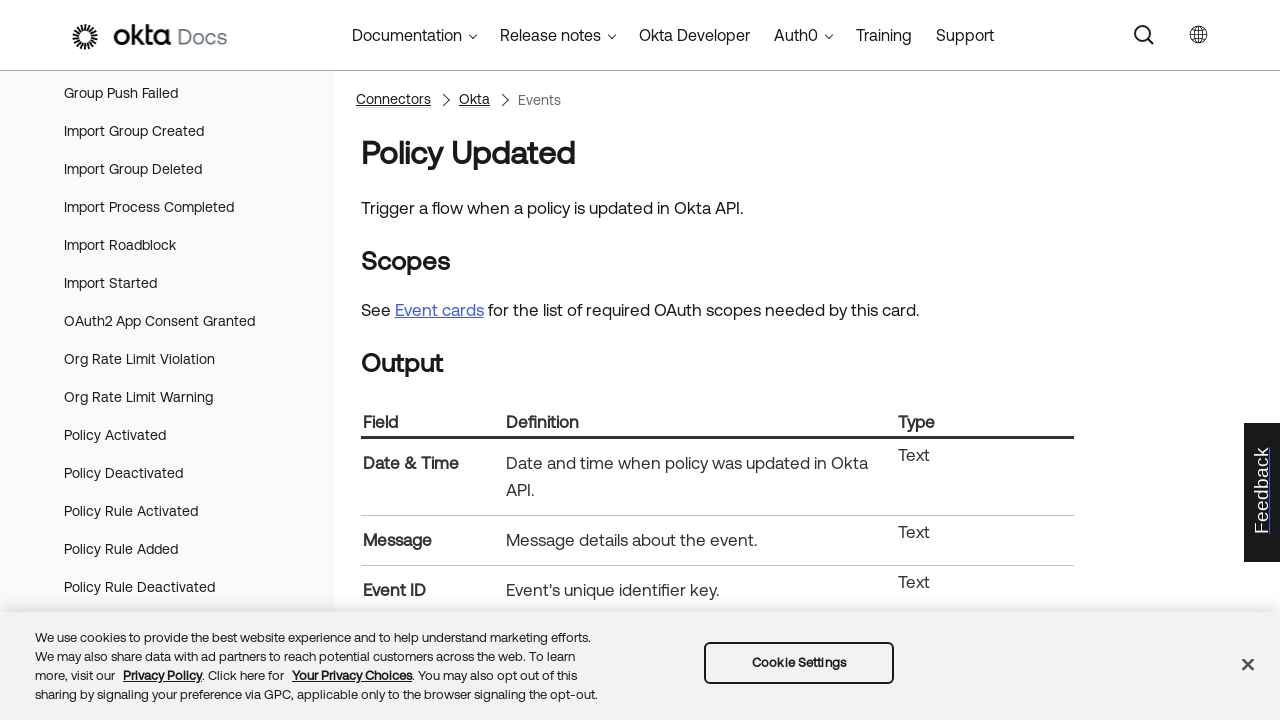

--- FILE ---
content_type: text/html; charset=UTF-8
request_url: https://help.okta.com/wf/en-us/Content/Topics/Workflows/connector-reference/okta/events/policyupdated.htm
body_size: 7672
content:
<!DOCTYPE html>
<html xmlns:MadCap="http://www.madcapsoftware.com/Schemas/MadCap.xsd" lang="en-us" xml:lang="en-us" class="_Skins_okta_html5_topnav_nav_poc" data-mc-search-type="Stem" data-mc-help-system-file-name="okta_help.xml" data-mc-path-to-help-system="../../../../../../" data-mc-has-content-body="True" data-mc-toc-path="Connectors|Okta|Events" data-mc-target-type="WebHelp2" data-mc-runtime-file-type="Topic;Default" data-mc-preload-images="false" data-mc-in-preview-mode="false">
    <head>
        <meta name="viewport" content="width=device-width, initial-scale=1.0" />
        <meta name="typeofcontent" content="documentation" />
        <meta name="audience" content="admin workflows" />
        <meta http-equiv="Content-Type" content="text/html; charset=utf-8" />
        <meta name="viewport" content="width=device-width, height=device-height" />
        <meta name="coveo:connector" content="okta" />
        <meta name="coveo:method-description" content="Trigger a Okta Workflow when a policy is updated in Okta API." />
        <meta name="coveo:method-name" content="policyupdated" />
        <meta name="coveo:method-type" content="event" /><title>Policy Updated | Okta Workflows</title>
        <link rel="canonical" href="https://help.okta.com/wf/en-us/content/topics/workflows/connector-reference/okta/events/policyupdated.htm" />
        <meta charset="utf-8" />
        <meta http-equiv="X-UA-Compatible" content="IE=edge" />
        <link rel="shortcut icon" href="../../../../../Resources/Images/favicon.ico" type="image/x-icon" />
        <!-- Google Tag Manager -->
        <!-- End Google Tag Manager -->
        <!-- Google Tag Manager -->
        <!-- End Google Tag Manager -->
        <!-- Pendo Script (Per Chris Bank) -->
        <!-- End Pendo Script -->
        <link href="../../../../../../Skins/Default/Stylesheets/Slideshow.css" rel="stylesheet" type="text/css" data-mc-generated="True" />
        <link href="../../../../../../Skins/Default/Stylesheets/TextEffects.css" rel="stylesheet" type="text/css" data-mc-generated="True" />
        <link href="../../../../../../Skins/Default/Stylesheets/Topic.css" rel="stylesheet" type="text/css" data-mc-generated="True" />
        <link href="../../../../../../Skins/Default/Stylesheets/Components/Styles.css" rel="stylesheet" type="text/css" data-mc-generated="True" />
        <link href="../../../../../../Skins/Default/Stylesheets/Components/Tablet.css" rel="stylesheet" type="text/css" data-mc-generated="True" />
        <link href="../../../../../../Skins/Default/Stylesheets/Components/Mobile.css" rel="stylesheet" type="text/css" data-mc-generated="True" />
        <link href="../../../../../../Skins/Default/Stylesheets/Components/Print.css" rel="stylesheet" type="text/css" data-mc-generated="True" />
        <link href="../../../../../../Skins/Fluid/stylesheets/foundation.6.2.3.css" rel="stylesheet" type="text/css" data-mc-generated="True" />
        <link href="../../../../../../Skins/Fluid/stylesheets/styles.css" rel="stylesheet" type="text/css" data-mc-generated="True" />
        <link href="../../../../../../Skins/Fluid/stylesheets/tablet.css" rel="stylesheet" type="text/css" data-mc-generated="True" />
        <link href="../../../../../../Skins/Fluid/stylesheets/mobile.css" rel="stylesheet" type="text/css" data-mc-generated="True" />
        <link href="../../../../../../Skins/Fluid/stylesheets/print.css" rel="stylesheet" type="text/css" data-mc-generated="True" />
        <link rel="stylesheet" href="https://static.cloud.coveo.com/searchui/v2.5395/css/CoveoFullSearchNewDesign.css" />
        <style>/*&lt;meta /&gt;*/

.button.select-language-button
{
	-pie-background: linear-gradient(#ffffff, #ffffff);
}

.needs-pie
{
	behavior: url('../../../../../../Resources/Scripts/PIE-no-motw.htc');
}

</style>
        <link href="../../../../../resources/stylesheets/okta-main-new-nav.css" rel="stylesheet" type="text/css" />
        <link href="../../../../../resources/tablestyles/standard-horizonal-borders-only.css" rel="stylesheet" data-mc-stylesheet-type="table" />
        <script src="../../../../../../Resources/Scripts/jquery.min.js" type="text/javascript">
        </script>
        <script src="../../../../../../Resources/Scripts/purify.min.js" type="text/javascript" defer="defer">
        </script>
        <script src="../../../../../../Resources/Scripts/require.min.js" type="text/javascript">
        </script>
        <script src="../../../../../../Resources/Scripts/require.config.js" type="text/javascript" defer="defer">
        </script>
        <script src="../../../../../../Resources/Scripts/foundation.6.2.3_custom.js" type="text/javascript">
        </script>
        <script src="../../../../../../Resources/Scripts/plugins.min.js" type="text/javascript" defer="defer">
        </script>
        <script src="../../../../../../Resources/Scripts/MadCapAll.js" type="text/javascript" defer="defer">
        </script>
        <script src="../../../../../resources/scripts/adobe-tags.js">
        </script>
        <script>
			/* <![CDATA[ */
			(function(w,d,s,l,i){w[l]=w[l]||[];w[l].push({'gtm.start':
			new Date().getTime(),event:'gtm.js'});var f=d.getElementsByTagName(s)[0],
			j=d.createElement(s),dl=l!='dataLayer'?'&l='+l:'';j.async=true;j.src=
			'https://www.googletagmanager.com/gtm.js?id='+i+dl;f.parentNode.insertBefore(j,f);
			})(window,document,'script','dataLayer','GTM-NMZZV4P');
			/* ]]> */
		</script>
        <script>
			/* <![CDATA[ */
			(function(w,d,s,l,i){w[l]=w[l]||[];w[l].push({'gtm.start':
			new Date().getTime(),event:'gtm.js'});var f=d.getElementsByTagName(s)[0],
			j=d.createElement(s),dl=l!='dataLayer'?'&l='+l:'';j.async=true;j.src=
			'https://www.googletagmanager.com/gtm.js?id='+i+dl;f.parentNode.insertBefore(j,f);
			})(window,document,'script','dataLayer','GTM-KXMLV58');
			/* ]]> */
		</script>
        <script>
		/* <![CDATA[ */
		(function(apiKey){
			(function(p,e,n,d,o){var v,w,x,y,z;o=p[d]=p[d]||{};o._q=o._q||[];
			v=['initialize','identify','updateOptions','pageLoad','track'];for(w=0,x=v.length;w<x;++w)(function(m){
			o[m]=o[m]||function(){o._q[m===v[0]?'unshift':'push']([m].concat([].slice.call(arguments,0)));};})(v[w]);
			y=e.createElement(n);y.async=!0;y.src='https://cdn.pendo.io/agent/static/'+apiKey+'/pendo.js';
			z=e.getElementsByTagName(n)[0];z.parentNode.insertBefore(y,z);})(window,document,'script','pendo');

        pendo.initialize({
            visitor: {
                id:              'VISITOR-UNIQUE-ID'
            },
            account: {
                id:           'ACCOUNT-UNIQUE-ID'
            }
        });
		})('a9bd3885-93ae-46ab-700b-dd29e613c19d');
		/* ]]> */
        function openSurvey() {
            window.open('https://surveys.okta.com/jfe/form/SV_e4L0iW8a3tz8Yol?source=' + encodeURIComponent(document.location.href), '_blank');
        }
		</script>
    </head>
    <body>
        <div class="foundation-wrap off-canvas-wrapper">
            <div class="off-canvas-wrapper-inner" data-off-canvas-wrapper="">
                <aside class="off-canvas position-right" role="navigation" id="offCanvas" data-off-canvas="" data-position="right" data-mc-ignore="true">
                    <ul class="off-canvas-drilldown vertical menu off-canvas-list" data-drilldown="" data-mc-back-link="Back" data-mc-css-tree-node-expanded="is-drilldown-submenu-parent" data-mc-css-tree-node-collapsed="is-drilldown-submenu-parent" data-mc-css-sub-menu="vertical menu slide-in-right is-drilldown-submenu" data-mc-include-indicator="False" data-mc-include-icon="False" data-mc-include-parent-link="True" data-mc-include-back="True" data-mc-defer-expand-event="True" data-mc-expand-event="click.zf.drilldown" data-mc-toc="True">
                    </ul>
                </aside>
                <div class="off-canvas-content inner-wrap" data-off-canvas-content="">
                    <div data-sticky-container="" class="title-bar-container">
                        <nav class="title-bar tab-bar sticky" role="banner" data-sticky="" data-options="marginTop:0" style="width:100%" data-sticky-on="only screen and (max-width: 1024px)" data-mc-ignore="true"><a class="skip-to-content fluid-skip showOnFocus" href="#">Skip To Main Content</a>
                            <div class="middle title-bar-section outer-row clearfix">
                                <div class="menu-icon-container relative clearfix">
                                    <div class="central-account-wrapper">
                                        <div class="central-dropdown"><a class="central-account-drop"><span class="central-account-image"></span><span class="central-account-text">Account</span></a>
                                            <div class="central-dropdown-content"><a class="MCCentralLink central-dropdown-content-settings">Settings</a>
                                                <hr class="central-separator" /><a class="MCCentralLink central-dropdown-content-logout">Logout</a>
                                            </div>
                                        </div>
                                    </div>
                                    <button class="menu-icon" aria-label="Show Navigation Panel" data-toggle="offCanvas"><span></span>
                                    </button>
                                </div>
                            </div>
                            <div class="title-bar-layout outer-row">
                                <div class="logo-wrapper"><a class="logo" href="https://help.okta.com/okta_help.htm?id=csh-index" alt="Okta"></a>
                                </div>
                                <div class="navigation-wrapper nocontent">
                                    <ul class="navigation clearfix" role="navigation" data-mc-css-tree-node-has-children="has-children" data-mc-css-sub-menu="sub-menu" data-mc-expand-event="mouseenter" data-mc-top-nav-menu="True" data-mc-max-depth="2" data-mc-include-icon="False" data-mc-include-indicator="False" data-mc-include-children="True" data-mc-include-siblings="True" data-mc-include-parent="True" data-mc-toc="True">
                                        <li class="placeholder" style="visibility:hidden"><a>placeholder</a>
                                        </li>
                                    </ul>
                                </div>
                                <div class="central-account-wrapper">
                                    <div class="central-dropdown"><a class="central-account-drop"><span class="central-account-image"></span><span class="central-account-text">Account</span></a>
                                        <div class="central-dropdown-content"><a class="MCCentralLink central-dropdown-content-settings">Settings</a>
                                            <hr class="central-separator" /><a class="MCCentralLink central-dropdown-content-logout">Logout</a>
                                        </div>
                                    </div>
                                </div>
                                <div class="nav-search-wrapper">
                                    <div class="nav-search row">
                                        <form class="search" action="#">
                                            <div class="search-bar search-bar-container needs-pie">
                                                <input class="search-field needs-pie" type="search" aria-label="Search Field" placeholder="Search" />
                                                <div class="search-filter-wrapper"><span class="invisible-label" id="search-filters-label">Filter: </span>
                                                    <div class="search-filter" aria-haspopup="true" aria-controls="sf-content" aria-expanded="false" aria-label="Search Filter" title="All Files" role="button" tabindex="0">
                                                    </div>
                                                    <div class="search-filter-content" id="sf-content">
                                                        <ul>
                                                            <li>
                                                                <button class="mc-dropdown-item" aria-labelledby="search-filters-label filterSelectorLabel-00001"><span id="filterSelectorLabel-00001">All Files</span>
                                                                </button>
                                                            </li>
                                                        </ul>
                                                    </div>
                                                </div>
                                                <div class="search-submit-wrapper" dir="ltr">
                                                    <div class="search-submit" title="Search" role="button" tabindex="0"><span class="invisible-label">Submit Search</span>
                                                    </div>
                                                </div>
                                            </div>
                                        </form>
                                    </div>
                                </div>
                            </div>
                        </nav>
                    </div>
                    <div class="main-section">
                        <div class="row outer-row sidenav-layout">
                            <nav class="sidenav-wrapper">
                                <div class="sidenav-container">
                                    <ul class="off-canvas-accordion vertical menu sidenav" data-accordion-menu="" data-mc-css-tree-node-expanded="is-accordion-submenu-parent" data-mc-css-tree-node-collapsed="is-accordion-submenu-parent" data-mc-css-sub-menu="vertical menu accordion-menu is-accordion-submenu nested" data-mc-include-indicator="False" data-mc-include-icon="False" data-mc-include-parent-link="False" data-mc-include-back="False" data-mc-defer-expand-event="True" data-mc-expand-event="click.zf.accordionMenu" data-mc-toc="True" data-mc-side-nav-menu="True">
                                    </ul>
                                </div>
                            </nav>
                            <div class="body-container">
                                <div data-mc-content-body="True">
                                    <!-- Google Tag Manager (noscript) -->
                                    <noscript><iframe src="https://www.googletagmanager.com/ns.html?id=GTM-NMZZV4P" height="0" width="0" style="display:none;visibility:hidden"></iframe>
                                    </noscript>
                                    <!-- End Google Tag Manager (noscript) -->
                                    <!-- Google Tag Manager (noscript) -->
                                    <noscript><iframe src="https://www.googletagmanager.com/ns.html?id=GTM-KXMLV58" height="0" width="0" style="display:none;visibility:hidden"></iframe>
                                    </noscript>
                                    <!-- End Google Tag Manager (noscript) -->
                                    <!-- Coveo config parameters -->
                                    <div id="coveo_org_id" style="Display:None"><span class="mc-variable okta-coveo-config.OrgId variable">oktaproduction9ounvcxa</span>
                                    </div>
                                    <div id="coveo_rest_uri" style="Display:None"><span class="mc-variable okta-coveo-config.PlatformRestUri variable">https://platform.cloud.coveo.com/rest/search</span>
                                    </div>
                                    <div id="coveo_search_url" style="Display:None"><span class="mc-variable okta-coveo-config.SearchPageUrl variable">https://support.okta.com/help/s/global-search/%40uri</span>
                                    </div>
                                    <div id="coveo_token_url" style="Display:None"><span class="mc-variable okta-coveo-config.SearchTokenServiceUrl variable">https://support.okta.com/help/services/apexrest/PublicSearchToken?site=help</span>
                                    </div>
                                    <div id="coveo_dev_org_id" style="Display:None"><span class="mc-variable okta-coveo-config.DevOrgId variable">oktanonproduction1il1gtac7</span>
                                    </div>
                                    <div id="coveo_token_url_dev" style="Display:None"><span class="mc-variable okta-coveo-config.SearchTokenServiceUrlDev variable">https://qo2dt8ecve.execute-api.us-west-2.amazonaws.com/dev/token?site=help</span>
                                    </div>
                                    <!-- End Coveo config parameters -->
                                    <!-- ************** Coveo Search bar ************************************* -->
                                    <!-- set margin and size in /Content/Resources/Scripts/coveo-resources/css/Coveo.Okta.StandaloneSearchbox.min.css to make room for replacing Flare-generated top-nav with HTML code (see below)-->
                                    <div id="OLC_Coveo_Headline" class="coveo-headline-wrapper" data-mc-conditions="MultiProdPublish.CoveoSearchBar">
                                        <div class="slds-p-vertical_small">
                                            <!--Search Bar-->
                                            <div class="slds-grid slds-grid_align-center">
                                                <div id="customSelect" class="CoveoCustomSelect slds-float_right">
                                                </div>
                                                <div id="standaloneSearchbox">
                                                    <div class="CoveoAnalytics" data-search-hub="OktaCommunityFullSearch">
                                                    </div>
                                                    <div class="CoveoTab" data-id="Help" data-caption="Help" style="display:none">
                                                    </div>
                                                    <div class="CoveoSearchbox" data-enable-omnibox="true" data-enable-query-suggest-addon="true">
                                                    </div>
                                                </div>
                                            </div>
                                        </div>
                                    </div>
                                    <div class="replace_top_nav">
                                        <div class="logo_container" id="OktaBanner" data-mc-conditions="Primary.live-site-only"><a class="logo" href="https://help.okta.com/okta_help.htm?id=csh-index" data-test="OktaBanner"><img src="../../../../../resources/images/okta-assets/logo.png" alt="Okta Docs" title="Okta Docs" data-test="OktaBannerImg" /></a>
                                        </div>
                                        <div class="navbar" data-mc-conditions="Primary.live-site-only">
                                            <div class="dropdown" data-test="menuBarCategory" id="documentationMenu" data-mc-conditions="MultiProdPublish.DocMenu">
                                                <button class="dropbtn">Documentation <span class="fa fa-caret-down"></span></button>
                                                <div class="dropdown-content" data-test="menuBarItems">
                                                    <div><a href="https://help.okta.com/okta_help.htm?type=oie&amp;id=oie-index" data-test="menuBarLink">Identity Engine</a>
                                                    </div>
                                                    <div><a href="https://help.okta.com/okta_help.htm?id=index-admin" data-test="menuBarLink">Classic Engine</a>
                                                    </div>
                                                    <div><a href="https://help.okta.com/okta_help.htm?type=oag&amp;id=ext_oag_main" data-test="menuBarLink">Access Gateway</a>
                                                    </div>
                                                    <div><a href="https://help.okta.com/okta_help.htm?type=asa&amp;id=csh-asa-overview" data-test="menuBarLink">Advanced Server Access</a>
                                                    </div>
                                                    <div><a href="https://help.okta.com/okta_help.htm?type=aerial&amp;id=aerial-overview" data-test="menuBarLink">Aerial</a>
                                                    </div>
                                                    <div><a href="https://help.okta.com/okta_help.htm?type=ispm&amp;id=csh-ispm-home" data-test="menuBarLink">Identity Security Posture Management</a>
                                                    </div>
                                                    <div><a href="https://help.okta.com/okta_help.htm?type=wf&amp;id=ext-Okta-workflows" data-test="menuBarLink">Workflows</a>
                                                    </div>
                                                </div>
                                            </div>
                                            <div class="dropdown" data-test="menuBarCategory" id="relnotesMenu" data-mc-conditions="MultiProdPublish.DocMenu">
                                                <button class="dropbtn">Release notes <span class="fa fa-caret-down"></span></button>
                                                <div class="dropdown-content" data-test="menuBarItems">
                                                    <div><a href="https://help.okta.com/okta_help.htm?type=oie&amp;id=csh-oie-release-notes" data-test="menuBarLink">Identity Engine</a>
                                                    </div>
                                                    <div><a href="https://help.okta.com/okta_help.htm?id=ext_okta_relnotes" data-test="menuBarLink">Classic Engine</a>
                                                    </div>
                                                    <div><a href="https://help.okta.com/okta_help.htm?type=oag&amp;id=ext_oag_releasenotes" data-test="menuBarLink">Access Gateway</a>
                                                    </div>
                                                    <div><a href="https://help.okta.com/okta_help.htm?type=asa&amp;id=ext-asa-releasenotes" data-test="menuBarLink">Advanced Server Access</a>
                                                    </div>
                                                    <div><a href="https://help.okta.com/okta_help.htm?type=aerial&amp;id=aerial-releasenotes" data-test="menuBarLink">Aerial</a>
                                                    </div>
                                                    <div><a href="https://help.okta.com/okta_help.htm?type=ispm&amp;id=csh-rn-announcements" data-test="menuBarLink">Identity Security Posture Management</a>
                                                    </div>
                                                    <div><a href="https://help.okta.com/okta_help.htm?type=wf&amp;id=ext-workflows-releasenotes" data-test="menuBarLink">Workflows</a>
                                                    </div>
                                                </div>
                                            </div>
                                            <div class="dropdown" data-test="menuBarCategory" id="oktaDevDocsMenu"><a href="https://developer.okta.com/" target="_blank" data-test="menuBarLink">Okta Developer</a>
                                            </div>
                                            <div class="dropdown" data-test="menuBarCategory" id="auth0Menu">
                                                <button class="dropbtn">Auth0 <span class="fa fa-caret-down"></span></button>
                                                <div class="dropdown-content" data-test="menuBarItems">
                                                    <div><a href="https://auth0.com/docs" target="_blank" data-test="menuBarLink">Auth0 Docs</a>
                                                    </div>
                                                    <div><a href="https://docs.fga.dev/" target="_blank" data-test="menuBarLink">Auth0 FGA Docs</a>
                                                    </div>
                                                </div>
                                            </div>
                                            <div class="dropdown" data-test="menuBarCategory" id="trainingMenu"><a href="https://www.okta.com/services/training/" target="_blank" data-test="menuBarLink">Training</a>
                                            </div>
                                            <div class="dropdown" data-test="menuBarCategory" id="supportMenu"><a href="https://support.okta.com/help/s/?language=en_US" target="_blank" data-test="menuBarLink">Support</a>
                                            </div>
                                        </div>
                                        <div class="toolbar-main" data-test="toolBar" data-mc-conditions="Primary.live-site-only">
                                            <div class="buttons popup-container clearfix topicToolbarProxy _Skins_okta_toolbar_no_expand mc-component nocontent" style="mc-topic-toolbar-items: ;">
                                                <div class="button-group-container-left">
                                                    <button class="button needs-pie select-language-button" title="Change language">
                                                        <div>
                                                            <div role="img" class="button-icon-wrapper" aria-label="Change language">
                                                                <div class="button-icon"> </div>
                                                            </div>
                                                        </div>
                                                    </button>
                                                </div>
                                            </div>
                                        </div>
                                    </div>
                                    <!-- **********************  Main content row  ********************** -->
                                    <div class="okta-topics" data-test="bodyWrapper">
                                        <!-- *** Col1: Body Col *** -->
                                        <div>
                                            <div class="is-not-in-mobile">
                                                <!-- Breadcrumbs -->
                                                <div class="nocontent">
                                                    <div class="MCBreadcrumbsBox_0 breadcrumbs" role="navigation" aria-label="Breadcrumbs" data-mc-breadcrumbs-divider="  &gt;  " data-mc-breadcrumbs-count="3" data-mc-toc="True">
                                                    </div>
                                                </div>
                                            </div>
                                            <div class="body-main" data-test="bodyContent">
                                                <!-- Main content body -->
                                                <div role="main" id="mc-main-content">
                                                    <div data-content-id="hoc-main-content">
                                                        <h1>Policy Updated</h1>
                                                        <p>Trigger a <span class="mc-variable okta-feature-names.Okta_Workflow variable">flow</span> when a policy is updated in <span class="mc-variable okta-variables.ProductName variable">Okta</span> API.</p>
                                                        <div>
                                                            <h2>Scopes</h2>
                                                            <p>See <a href="../overviews/scopes.htm#EventScopes" class="MCXref xref">Event cards</a> for the list of required OAuth scopes needed by this card.</p>
                                                        </div>
                                                        <h2>Output</h2>
                                                        <table style="width: 100%;margin-left: 0;margin-right: auto;mc-table-style: url('../../../../../resources/tablestyles/standard-horizonal-borders-only.css');" class="TableStyle-standard-horizonal-borders-only" cellspacing="14">
                                                            <col style="width: 20%;" class="TableStyle-standard-horizonal-borders-only-Column-Column1" />
                                                            <col style="width: 55%;" class="TableStyle-standard-horizonal-borders-only-Column-Column1" />
                                                            <col style="width: 25%;" class="TableStyle-standard-horizonal-borders-only-Column-Column1" />
                                                            <thead>
                                                                <tr class="TableStyle-standard-horizonal-borders-only-Head-Header1">
                                                                    <th class="TableStyle-standard-horizonal-borders-only-HeadE-Column1-Header1">Field</th>
                                                                    <th class="TableStyle-standard-horizonal-borders-only-HeadE-Column1-Header1">Definition</th>
                                                                    <th class="TableStyle-standard-horizonal-borders-only-HeadD-Column1-Header1">Type</th>
                                                                </tr>
                                                            </thead>
                                                            <tbody>
                                                                <tr class="TableStyle-standard-horizonal-borders-only-Body-Body1">
                                                                    <td class="TableStyle-standard-horizonal-borders-only-BodyE-Column1-Body1">
                                                                        <p><span class="uicontrol">Date &amp; Time</span>
                                                                        </p>
                                                                    </td>
                                                                    <td class="TableStyle-standard-horizonal-borders-only-BodyE-Column1-Body1">
                                                                        <p>Date and time when policy was updated in <span class="mc-variable okta-variables.ProductName variable">Okta</span> API.</p>
                                                                    </td>
                                                                    <td class="TableStyle-standard-horizonal-borders-only-BodyD-Column1-Body1"><span class="mc-variable workflows_fields.type-text variable">Text
  </span>
                                                                    </td>
                                                                </tr>
                                                                <tr class="TableStyle-standard-horizonal-borders-only-Body-Body1">
                                                                    <td class="TableStyle-standard-horizonal-borders-only-BodyE-Column1-Body1">
                                                                        <p><span class="uicontrol">Message</span>
                                                                        </p>
                                                                    </td>
                                                                    <td class="TableStyle-standard-horizonal-borders-only-BodyE-Column1-Body1">
                                                                        <p>Message details about the event.</p>
                                                                    </td>
                                                                    <td class="TableStyle-standard-horizonal-borders-only-BodyD-Column1-Body1"><span class="mc-variable workflows_fields.type-text variable">Text
  </span>
                                                                    </td>
                                                                </tr>
                                                                <tr class="TableStyle-standard-horizonal-borders-only-Body-Body1">
                                                                    <td class="TableStyle-standard-horizonal-borders-only-BodyE-Column1-Body1">
                                                                        <p><span class="uicontrol">Event ID</span>
                                                                        </p>
                                                                    </td>
                                                                    <td class="TableStyle-standard-horizonal-borders-only-BodyE-Column1-Body1">
                                                                        <p>Event's unique identifier key.</p>
                                                                    </td>
                                                                    <td class="TableStyle-standard-horizonal-borders-only-BodyD-Column1-Body1"><span class="mc-variable workflows_fields.type-text variable">Text
  </span>
                                                                    </td>
                                                                </tr>
                                                                <tr class="TableStyle-standard-horizonal-borders-only-Body-Body1">
                                                                    <td class="TableStyle-standard-horizonal-borders-only-BodyE-Column1-Body1">
                                                                        <p><span class="uicontrol">Event Type</span>
                                                                        </p>
                                                                    </td>
                                                                    <td class="TableStyle-standard-horizonal-borders-only-BodyE-Column1-Body1">
                                                                        <p>Type of event that was published.</p>
                                                                    </td>
                                                                    <td class="TableStyle-standard-horizonal-borders-only-BodyD-Column1-Body1"><span class="mc-variable workflows_fields.type-text variable">Text
  </span>
                                                                    </td>
                                                                </tr>
                                                                <tr class="TableStyle-standard-horizonal-borders-only-Body-Body1">
                                                                    <td class="TableStyle-standard-horizonal-borders-only-BodyE-Column1-Body1">
                                                                        <p><span class="uicontrol">Event Time</span>
                                                                        </p>
                                                                    </td>
                                                                    <td class="TableStyle-standard-horizonal-borders-only-BodyE-Column1-Body1">
                                                                        <p>Time stamp when the notification was delivered to the service.</p>
                                                                    </td>
                                                                    <td class="TableStyle-standard-horizonal-borders-only-BodyD-Column1-Body1"><span class="mc-variable workflows_fields.type-text variable">Text
  </span>
                                                                    </td>
                                                                </tr>
                                                                <tr class="TableStyle-standard-horizonal-borders-only-Body-Body1">
                                                                    <td class="TableStyle-standard-horizonal-borders-only-BodyE-Column1-Body1">
                                                                        <p><span class="uicontrol">Version</span>
                                                                        </p>
                                                                    </td>
                                                                    <td class="TableStyle-standard-horizonal-borders-only-BodyE-Column1-Body1"><span class="mc-variable workflows_fields.version variable">Versioning indicator.
  </span>
                                                                    </td>
                                                                    <td class="TableStyle-standard-horizonal-borders-only-BodyD-Column1-Body1"><span class="mc-variable workflows_fields.type-text variable">Text
  </span>
                                                                    </td>
                                                                </tr>
                                                                <tr class="TableStyle-standard-horizonal-borders-only-Body-Body1">
                                                                    <td class="TableStyle-standard-horizonal-borders-only-BodyE-Column1-Body1">
                                                                        <p><span class="uicontrol">Admin</span>
                                                                        </p>
                                                                    </td>
                                                                    <td class="TableStyle-standard-horizonal-borders-only-BodyE-Column1-Body1">
                                                                        <p><span class="mc-variable okta-variables.ProductName variable">Okta</span> admin who updated the policy.</p>
                                                                    </td>
                                                                    <td class="TableStyle-standard-horizonal-borders-only-BodyD-Column1-Body1"><span class="mc-variable workflows_fields.type-object variable">Object
  </span>
                                                                    </td>
                                                                </tr>
                                                                <tr class="TableStyle-standard-horizonal-borders-only-Body-Body1">
                                                                    <td class="TableStyle-standard-horizonal-borders-only-BodyE-Column1-Body1">
                                                                        <p><span class="uicontrol">ID</span>
                                                                        </p>
                                                                    </td>
                                                                    <td class="TableStyle-standard-horizonal-borders-only-BodyE-Column1-Body1">
                                                                        <p>Unique identifier of <span class="mc-variable okta-variables.ProductName variable">Okta</span> admin who updated the policy.</p>
                                                                    </td>
                                                                    <td class="TableStyle-standard-horizonal-borders-only-BodyD-Column1-Body1"><span class="mc-variable workflows_fields.type-text variable">Text
  </span>
                                                                    </td>
                                                                </tr>
                                                                <tr class="TableStyle-standard-horizonal-borders-only-Body-Body1">
                                                                    <td class="TableStyle-standard-horizonal-borders-only-BodyE-Column1-Body1">
                                                                        <p><span class="uicontrol">Alternate ID</span>
                                                                        </p>
                                                                    </td>
                                                                    <td class="TableStyle-standard-horizonal-borders-only-BodyE-Column1-Body1">
                                                                        <p>Email address of the <span class="mc-variable okta-variables.ProductName variable">Okta</span> admin.</p>
                                                                    </td>
                                                                    <td class="TableStyle-standard-horizonal-borders-only-BodyD-Column1-Body1"><span class="mc-variable workflows_fields.type-text variable">Text
  </span>
                                                                    </td>
                                                                </tr>
                                                                <tr class="TableStyle-standard-horizonal-borders-only-Body-Body1">
                                                                    <td class="TableStyle-standard-horizonal-borders-only-BodyE-Column1-Body1">
                                                                        <p><span class="uicontrol">Display Name</span>
                                                                        </p>
                                                                    </td>
                                                                    <td class="TableStyle-standard-horizonal-borders-only-BodyE-Column1-Body1">
                                                                        <p>Display name of the <span class="mc-variable okta-variables.ProductName variable">Okta</span> admin.</p>
                                                                    </td>
                                                                    <td class="TableStyle-standard-horizonal-borders-only-BodyD-Column1-Body1"><span class="mc-variable workflows_fields.type-text variable">Text
  </span>
                                                                    </td>
                                                                </tr>
                                                                <tr class="TableStyle-standard-horizonal-borders-only-Body-Body1">
                                                                    <td class="TableStyle-standard-horizonal-borders-only-BodyE-Column1-Body1">
                                                                        <p><span class="uicontrol">Type</span>
                                                                        </p>
                                                                    </td>
                                                                    <td class="TableStyle-standard-horizonal-borders-only-BodyE-Column1-Body1">
                                                                        <p>Role of the <span class="mc-variable okta-variables.ProductName variable">Okta</span> admin.</p>
                                                                    </td>
                                                                    <td class="TableStyle-standard-horizonal-borders-only-BodyD-Column1-Body1"><span class="mc-variable workflows_fields.type-text variable">Text
  </span>
                                                                    </td>
                                                                </tr>
                                                                <tr class="TableStyle-standard-horizonal-borders-only-Body-Body1">
                                                                    <td class="TableStyle-standard-horizonal-borders-only-BodyD-Column1-Body1" colspan="3">
                                                                        <p><span class="wintitle">Policy</span>
                                                                        </p>
                                                                    </td>
                                                                </tr>
                                                                <tr class="TableStyle-standard-horizonal-borders-only-Body-Body1">
                                                                    <td class="TableStyle-standard-horizonal-borders-only-BodyE-Column1-Body1">
                                                                        <p><span class="uicontrol">ID</span>
                                                                        </p>
                                                                    </td>
                                                                    <td class="TableStyle-standard-horizonal-borders-only-BodyE-Column1-Body1">
                                                                        <p>Unique identifier of the updated <span class="mc-variable okta-variables.ProductName variable">Okta</span> policy.</p>
                                                                    </td>
                                                                    <td class="TableStyle-standard-horizonal-borders-only-BodyD-Column1-Body1"><span class="mc-variable workflows_fields.type-text variable">Text
  </span>
                                                                    </td>
                                                                </tr>
                                                                <tr class="TableStyle-standard-horizonal-borders-only-Body-Body1">
                                                                    <td class="TableStyle-standard-horizonal-borders-only-BodyE-Column1-Body1">
                                                                        <p><span class="uicontrol">Alternate ID</span>
                                                                        </p>
                                                                    </td>
                                                                    <td class="TableStyle-standard-horizonal-borders-only-BodyE-Column1-Body1">
                                                                        <p>Alternate ID of the updated <span class="mc-variable okta-variables.ProductName variable">Okta</span> policy.</p>
                                                                    </td>
                                                                    <td class="TableStyle-standard-horizonal-borders-only-BodyD-Column1-Body1"><span class="mc-variable workflows_fields.type-text variable">Text
  </span>
                                                                    </td>
                                                                </tr>
                                                                <tr class="TableStyle-standard-horizonal-borders-only-Body-Body1">
                                                                    <td class="TableStyle-standard-horizonal-borders-only-BodyE-Column1-Body1">
                                                                        <p><span class="uicontrol">Display Name</span>
                                                                        </p>
                                                                    </td>
                                                                    <td class="TableStyle-standard-horizonal-borders-only-BodyE-Column1-Body1">
                                                                        <p>Display name of the updated <span class="mc-variable okta-variables.ProductName variable">Okta</span> policy.</p>
                                                                    </td>
                                                                    <td class="TableStyle-standard-horizonal-borders-only-BodyD-Column1-Body1"><span class="mc-variable workflows_fields.type-text variable">Text
  </span>
                                                                    </td>
                                                                </tr>
                                                                <tr class="TableStyle-standard-horizonal-borders-only-Body-Body1">
                                                                    <td class="TableStyle-standard-horizonal-borders-only-BodyE-Column1-Body1">
                                                                        <p><span class="uicontrol">Type</span>
                                                                        </p>
                                                                    </td>
                                                                    <td class="TableStyle-standard-horizonal-borders-only-BodyE-Column1-Body1">
                                                                        <p>Policy type specification for a policy. Specification pertains to source of user-specific data. Valid types include default, legacy, and Active Directory.</p>
                                                                    </td>
                                                                    <td class="TableStyle-standard-horizonal-borders-only-BodyD-Column1-Body1"><span class="mc-variable workflows_fields.type-text variable">Text
  </span>
                                                                    </td>
                                                                </tr>
                                                                <tr class="TableStyle-standard-horizonal-borders-only-Body-Body1">
                                                                    <td class="TableStyle-standard-horizonal-borders-only-BodyE-Column1-Body1">
                                                                        <p><span class="uicontrol">Policy Type</span>
                                                                        </p>
                                                                    </td>
                                                                    <td class="TableStyle-standard-horizonal-borders-only-BodyE-Column1-Body1">
                                                                        <p>Type of policy. Valid types include: <span class="code">OKTA_SIGN_ON</span>, <span class="code">PASSWORD</span>, <span class="code">MFA_ENROLL</span>, <span class="code">OAUTH_AUTHORIZATION_POLICY</span>, <span class="code">IDP_DISCOVERY</span></p>
                                                                    </td>
                                                                    <td class="TableStyle-standard-horizonal-borders-only-BodyD-Column1-Body1"><span class="mc-variable workflows_fields.type-text variable">Text
  </span>
                                                                    </td>
                                                                </tr>
                                                                <tr class="TableStyle-standard-horizonal-borders-only-Body-Body1">
                                                                    <td class="TableStyle-standard-horizonal-borders-only-BodyE-Column1-Body1">
                                                                        <p><span class="uicontrol">UUID</span>
                                                                        </p>
                                                                    </td>
                                                                    <td class="TableStyle-standard-horizonal-borders-only-BodyE-Column1-Body1">
                                                                        <p>Webhook event's universal unique identifier.</p>
                                                                    </td>
                                                                    <td class="TableStyle-standard-horizonal-borders-only-BodyD-Column1-Body1"><span class="mc-variable workflows_fields.type-text variable">Text
  </span>
                                                                    </td>
                                                                </tr>
                                                                <tr class="TableStyle-standard-horizonal-borders-only-Body-Body1">
                                                                    <td class="TableStyle-standard-horizonal-borders-only-BodyE-Column1-Body1">
                                                                        <p><span class="uicontrol">Event Details</span>
                                                                        </p>
                                                                    </td>
                                                                    <td class="TableStyle-standard-horizonal-borders-only-BodyE-Column1-Body1">
                                                                        <p>Raw JSON payload returned from the Okta API for this particular event.</p>
                                                                    </td>
                                                                    <td class="TableStyle-standard-horizonal-borders-only-BodyD-Column1-Body1"><span class="mc-variable workflows_fields.type-object variable">Object
  </span>
                                                                    </td>
                                                                </tr>
                                                                <tr class="TableStyle-standard-horizonal-borders-only-Body-Body1">
                                                                    <td class="TableStyle-standard-horizonal-borders-only-BodyE-Column1-Body1">
                                                                        <p><span class="uicontrol">Headers</span>
                                                                        </p>
                                                                    </td>
                                                                    <td class="TableStyle-standard-horizonal-borders-only-BodyE-Column1-Body1">
                                                                        <p>Object representing the headers for the response; each key of the header will be parsed into a header string as "key: value" (<span class="code">Content-Type: text/plain</span>).</p>
                                                                    </td>
                                                                    <td class="TableStyle-standard-horizonal-borders-only-BodyD-Column1-Body1"><span class="mc-variable workflows_fields.type-object variable">Object
  </span>
                                                                    </td>
                                                                </tr>
                                                                <tr class="TableStyle-standard-horizonal-borders-only-Body-Body1">
                                                                    <td class="TableStyle-standard-horizonal-borders-only-BodyE-Column1-Body1">
                                                                        <p><span class="uicontrol">Source</span>
                                                                        </p>
                                                                    </td>
                                                                    <td class="TableStyle-standard-horizonal-borders-only-BodyE-Column1-Body1">
                                                                        <p>Source of user-specific data.</p>
                                                                    </td>
                                                                    <td class="TableStyle-standard-horizonal-borders-only-BodyD-Column1-Body1"><span class="mc-variable workflows_fields.type-object variable">Object
  </span>
                                                                    </td>
                                                                </tr>
                                                                <tr class="TableStyle-standard-horizonal-borders-only-Body-Body1">
                                                                    <td class="TableStyle-standard-horizonal-borders-only-BodyD-Column1-Body1" colspan="3">
                                                                        <p><span class="wintitle">Debug Context</span>
                                                                        </p>
                                                                    </td>
                                                                </tr>
                                                                <tr class="TableStyle-standard-horizonal-borders-only-Body-Body1">
                                                                    <td class="TableStyle-standard-horizonal-borders-only-BodyB-Column1-Body1">
                                                                        <p><span class="uicontrol">Debug Data</span>
                                                                        </p>
                                                                    </td>
                                                                    <td class="TableStyle-standard-horizonal-borders-only-BodyB-Column1-Body1">
                                                                        <p>Information on the triggered event used for debugging; for example, returned data can include a URI, an SMS provider, or transaction ID.</p>
                                                                    </td>
                                                                    <td class="TableStyle-standard-horizonal-borders-only-BodyA-Column1-Body1"><span class="mc-variable workflows_fields.type-object variable">Object
  </span>
                                                                    </td>
                                                                </tr>
                                                            </tbody>
                                                        </table>
                                                        <div class="noteOkta">
                                                            <p class="noteContent">While you can create more user or group fields for an <span class="mc-variable okta-variables.ProductName variable">Okta</span> event, the <span class="mc-variable okta-variables.ProductName variable">Okta</span> API only returns values for four fields: <span class="uicontrol">ID</span>, <span class="uicontrol">Alternate ID</span>, <span class="uicontrol">Display Name</span>, and <span class="uicontrol">Type</span>. </p>
                                                            <p class="noteContent">No other fields are supported for users or groups, and this event card doesn't return data from such fields.</p>
                                                        </div>
                                                        <div>
                                                            <h2>Related topics</h2>
                                                            <p><a href="../okta.htm" class="MCXref xref">Okta connector</a>
                                                            </p>
                                                            <p><a href="../../../workflows-elements.htm" class="MCXref xref">Workflow elements</a>
                                                            </p>
                                                            <p><a href="../overviews/guidanceforoktaconnector.htm" class="MCXref xref">Guidance for Okta connector</a>
                                                            </p>
                                                            <p><a href="https://developer.okta.com/docs/api/" target="_blank"><span class="mc-variable okta-variables.ProductName variable">Okta</span> API documentation</a>
                                                            </p>
                                                        </div>
                                                    </div>
                                                </div>
                                            </div>
                                        </div>
                                    </div>
                                    <!-- div class="toolbar-main">
            <MadCap:topicToolbarProxy data-mc-skin="/Project/Skins/okta-toolbar-no-expand.flskn" style="mc-topic-toolbar-items: ;" />
                </div -->
                                    <!-- *********************** Footer rows ********************************* -->
                                    <div class="footer2" data-test="footer">
                                        <div>
                                            <p class="copyright" data-test="copyrightNotice">©  <span class="mc-variable okta-variables.Year variable">2026</span> <span class="mc-variable okta-variables.CompanyName variable">Okta, Inc</span>. All Rights Reserved. Various trademarks held by their respective owners.
	</p>
                                        </div>
                                    </div>
                                    <!-- ********************** Scripts ************************************* -->
                                    <script src="../../../../../resources/scripts/js/ignore-dompurify.js">
                                    </script>
                                    <script src="../../../../../resources/scripts/js/app.js">
                                    </script>
                                    <script src="../../../../../resources/scripts/js/vendor/what-input.js">
                                    </script>
                                    <script src="https://cdnjs.cloudflare.com/ajax/libs/foundation/6.4.4-rc1/js/foundation.min.js">
                                    </script>
                                    <!-- Coveo -->
                                    <script src="https://static.cloud.coveo.com/searchui/v2.5395/js/CoveoJsSearch.Lazy.min.js" defer="defer">
                                    </script>
                                    <script src="../../../../../resources/scripts/coveo-resources/js/cultures/en.js" id="coveoCultureScript" defer="defer">
                                    </script>
                                    <script src="../../../../../resources/scripts/coveo-resources/js/coveo.madcapflare.requirejs.js" id="coveoRequireScript" defer="defer">
                                    </script>
                                    <script src="../../../../../resources/scripts/coveo-resources/js/coveo.madcapflare.okta.js" id="coveoInitscript" defer="defer">
                                    </script>
                                    <!-- Feedback tab for Qualtrics survey -->
                                    <div id="feedback-tab" data-mc-conditions="Primary.live-site-only"><a id="feedback-link" href="#" onclick="openSurvey();  return false" target="_blank" title="Submit feedback"><div id="feedback-container"><p id="feedback-text" translate="no">Feedback</p></div></a>
                                    </div>
                                </div>
                            </div>
                        </div>
                    </div><a data-close="true"></a>
                </div>
            </div>
        </div>
    </body>
</html>


--- FILE ---
content_type: text/html; charset=UTF-8
request_url: https://help.okta.com/wf/en-us/content/topics/workflows/connector-reference/okta/events/policyupdated.htm
body_size: 7655
content:
<!DOCTYPE html>
<html xmlns:MadCap="http://www.madcapsoftware.com/Schemas/MadCap.xsd" lang="en-us" xml:lang="en-us" class="_Skins_okta_html5_topnav_nav_poc" data-mc-search-type="Stem" data-mc-help-system-file-name="okta_help.xml" data-mc-path-to-help-system="../../../../../../" data-mc-has-content-body="True" data-mc-toc-path="Connectors|Okta|Events" data-mc-target-type="WebHelp2" data-mc-runtime-file-type="Topic;Default" data-mc-preload-images="false" data-mc-in-preview-mode="false">
    <head>
        <meta name="viewport" content="width=device-width, initial-scale=1.0" />
        <meta name="typeofcontent" content="documentation" />
        <meta name="audience" content="admin workflows" />
        <meta http-equiv="Content-Type" content="text/html; charset=utf-8" />
        <meta name="viewport" content="width=device-width, height=device-height" />
        <meta name="coveo:connector" content="okta" />
        <meta name="coveo:method-description" content="Trigger a Okta Workflow when a policy is updated in Okta API." />
        <meta name="coveo:method-name" content="policyupdated" />
        <meta name="coveo:method-type" content="event" /><title>Policy Updated | Okta Workflows</title>
        <link rel="canonical" href="https://help.okta.com/wf/en-us/content/topics/workflows/connector-reference/okta/events/policyupdated.htm" />
        <meta charset="utf-8" />
        <meta http-equiv="X-UA-Compatible" content="IE=edge" />
        <link rel="shortcut icon" href="../../../../../Resources/Images/favicon.ico" type="image/x-icon" />
        <!-- Google Tag Manager -->
        <!-- End Google Tag Manager -->
        <!-- Google Tag Manager -->
        <!-- End Google Tag Manager -->
        <!-- Pendo Script (Per Chris Bank) -->
        <!-- End Pendo Script -->
        <link href="../../../../../../Skins/Default/Stylesheets/Slideshow.css" rel="stylesheet" type="text/css" data-mc-generated="True" />
        <link href="../../../../../../Skins/Default/Stylesheets/TextEffects.css" rel="stylesheet" type="text/css" data-mc-generated="True" />
        <link href="../../../../../../Skins/Default/Stylesheets/Topic.css" rel="stylesheet" type="text/css" data-mc-generated="True" />
        <link href="../../../../../../Skins/Default/Stylesheets/Components/Styles.css" rel="stylesheet" type="text/css" data-mc-generated="True" />
        <link href="../../../../../../Skins/Default/Stylesheets/Components/Tablet.css" rel="stylesheet" type="text/css" data-mc-generated="True" />
        <link href="../../../../../../Skins/Default/Stylesheets/Components/Mobile.css" rel="stylesheet" type="text/css" data-mc-generated="True" />
        <link href="../../../../../../Skins/Default/Stylesheets/Components/Print.css" rel="stylesheet" type="text/css" data-mc-generated="True" />
        <link href="../../../../../../Skins/Fluid/stylesheets/foundation.6.2.3.css" rel="stylesheet" type="text/css" data-mc-generated="True" />
        <link href="../../../../../../Skins/Fluid/stylesheets/styles.css" rel="stylesheet" type="text/css" data-mc-generated="True" />
        <link href="../../../../../../Skins/Fluid/stylesheets/tablet.css" rel="stylesheet" type="text/css" data-mc-generated="True" />
        <link href="../../../../../../Skins/Fluid/stylesheets/mobile.css" rel="stylesheet" type="text/css" data-mc-generated="True" />
        <link href="../../../../../../Skins/Fluid/stylesheets/print.css" rel="stylesheet" type="text/css" data-mc-generated="True" />
        <link rel="stylesheet" href="https://static.cloud.coveo.com/searchui/v2.5395/css/CoveoFullSearchNewDesign.css" />
        <style>/*&lt;meta /&gt;*/

.button.select-language-button
{
	-pie-background: linear-gradient(#ffffff, #ffffff);
}

.needs-pie
{
	behavior: url('../../../../../../Resources/Scripts/PIE-no-motw.htc');
}

</style>
        <link href="../../../../../resources/stylesheets/okta-main-new-nav.css" rel="stylesheet" type="text/css" />
        <link href="../../../../../resources/tablestyles/standard-horizonal-borders-only.css" rel="stylesheet" data-mc-stylesheet-type="table" />
        <script src="../../../../../../Resources/Scripts/jquery.min.js" type="text/javascript">
        </script>
        <script src="../../../../../../Resources/Scripts/purify.min.js" type="text/javascript" defer="defer">
        </script>
        <script src="../../../../../../Resources/Scripts/require.min.js" type="text/javascript">
        </script>
        <script src="../../../../../../Resources/Scripts/require.config.js" type="text/javascript" defer="defer">
        </script>
        <script src="../../../../../../Resources/Scripts/foundation.6.2.3_custom.js" type="text/javascript">
        </script>
        <script src="../../../../../../Resources/Scripts/plugins.min.js" type="text/javascript" defer="defer">
        </script>
        <script src="../../../../../../Resources/Scripts/MadCapAll.js" type="text/javascript" defer="defer">
        </script>
        <script src="../../../../../resources/scripts/adobe-tags.js">
        </script>
        <script>
			/* <![CDATA[ */
			(function(w,d,s,l,i){w[l]=w[l]||[];w[l].push({'gtm.start':
			new Date().getTime(),event:'gtm.js'});var f=d.getElementsByTagName(s)[0],
			j=d.createElement(s),dl=l!='dataLayer'?'&l='+l:'';j.async=true;j.src=
			'https://www.googletagmanager.com/gtm.js?id='+i+dl;f.parentNode.insertBefore(j,f);
			})(window,document,'script','dataLayer','GTM-NMZZV4P');
			/* ]]> */
		</script>
        <script>
			/* <![CDATA[ */
			(function(w,d,s,l,i){w[l]=w[l]||[];w[l].push({'gtm.start':
			new Date().getTime(),event:'gtm.js'});var f=d.getElementsByTagName(s)[0],
			j=d.createElement(s),dl=l!='dataLayer'?'&l='+l:'';j.async=true;j.src=
			'https://www.googletagmanager.com/gtm.js?id='+i+dl;f.parentNode.insertBefore(j,f);
			})(window,document,'script','dataLayer','GTM-KXMLV58');
			/* ]]> */
		</script>
        <script>
		/* <![CDATA[ */
		(function(apiKey){
			(function(p,e,n,d,o){var v,w,x,y,z;o=p[d]=p[d]||{};o._q=o._q||[];
			v=['initialize','identify','updateOptions','pageLoad','track'];for(w=0,x=v.length;w<x;++w)(function(m){
			o[m]=o[m]||function(){o._q[m===v[0]?'unshift':'push']([m].concat([].slice.call(arguments,0)));};})(v[w]);
			y=e.createElement(n);y.async=!0;y.src='https://cdn.pendo.io/agent/static/'+apiKey+'/pendo.js';
			z=e.getElementsByTagName(n)[0];z.parentNode.insertBefore(y,z);})(window,document,'script','pendo');

        pendo.initialize({
            visitor: {
                id:              'VISITOR-UNIQUE-ID'
            },
            account: {
                id:           'ACCOUNT-UNIQUE-ID'
            }
        });
		})('a9bd3885-93ae-46ab-700b-dd29e613c19d');
		/* ]]> */
        function openSurvey() {
            window.open('https://surveys.okta.com/jfe/form/SV_e4L0iW8a3tz8Yol?source=' + encodeURIComponent(document.location.href), '_blank');
        }
		</script>
    </head>
    <body>
        <div class="foundation-wrap off-canvas-wrapper">
            <div class="off-canvas-wrapper-inner" data-off-canvas-wrapper="">
                <aside class="off-canvas position-right" role="navigation" id="offCanvas" data-off-canvas="" data-position="right" data-mc-ignore="true">
                    <ul class="off-canvas-drilldown vertical menu off-canvas-list" data-drilldown="" data-mc-back-link="Back" data-mc-css-tree-node-expanded="is-drilldown-submenu-parent" data-mc-css-tree-node-collapsed="is-drilldown-submenu-parent" data-mc-css-sub-menu="vertical menu slide-in-right is-drilldown-submenu" data-mc-include-indicator="False" data-mc-include-icon="False" data-mc-include-parent-link="True" data-mc-include-back="True" data-mc-defer-expand-event="True" data-mc-expand-event="click.zf.drilldown" data-mc-toc="True">
                    </ul>
                </aside>
                <div class="off-canvas-content inner-wrap" data-off-canvas-content="">
                    <div data-sticky-container="" class="title-bar-container">
                        <nav class="title-bar tab-bar sticky" role="banner" data-sticky="" data-options="marginTop:0" style="width:100%" data-sticky-on="only screen and (max-width: 1024px)" data-mc-ignore="true"><a class="skip-to-content fluid-skip showOnFocus" href="#">Skip To Main Content</a>
                            <div class="middle title-bar-section outer-row clearfix">
                                <div class="menu-icon-container relative clearfix">
                                    <div class="central-account-wrapper">
                                        <div class="central-dropdown"><a class="central-account-drop"><span class="central-account-image"></span><span class="central-account-text">Account</span></a>
                                            <div class="central-dropdown-content"><a class="MCCentralLink central-dropdown-content-settings">Settings</a>
                                                <hr class="central-separator" /><a class="MCCentralLink central-dropdown-content-logout">Logout</a>
                                            </div>
                                        </div>
                                    </div>
                                    <button class="menu-icon" aria-label="Show Navigation Panel" data-toggle="offCanvas"><span></span>
                                    </button>
                                </div>
                            </div>
                            <div class="title-bar-layout outer-row">
                                <div class="logo-wrapper"><a class="logo" href="https://help.okta.com/okta_help.htm?id=csh-index" alt="Okta"></a>
                                </div>
                                <div class="navigation-wrapper nocontent">
                                    <ul class="navigation clearfix" role="navigation" data-mc-css-tree-node-has-children="has-children" data-mc-css-sub-menu="sub-menu" data-mc-expand-event="mouseenter" data-mc-top-nav-menu="True" data-mc-max-depth="2" data-mc-include-icon="False" data-mc-include-indicator="False" data-mc-include-children="True" data-mc-include-siblings="True" data-mc-include-parent="True" data-mc-toc="True">
                                        <li class="placeholder" style="visibility:hidden"><a>placeholder</a>
                                        </li>
                                    </ul>
                                </div>
                                <div class="central-account-wrapper">
                                    <div class="central-dropdown"><a class="central-account-drop"><span class="central-account-image"></span><span class="central-account-text">Account</span></a>
                                        <div class="central-dropdown-content"><a class="MCCentralLink central-dropdown-content-settings">Settings</a>
                                            <hr class="central-separator" /><a class="MCCentralLink central-dropdown-content-logout">Logout</a>
                                        </div>
                                    </div>
                                </div>
                                <div class="nav-search-wrapper">
                                    <div class="nav-search row">
                                        <form class="search" action="#">
                                            <div class="search-bar search-bar-container needs-pie">
                                                <input class="search-field needs-pie" type="search" aria-label="Search Field" placeholder="Search" />
                                                <div class="search-filter-wrapper"><span class="invisible-label" id="search-filters-label">Filter: </span>
                                                    <div class="search-filter" aria-haspopup="true" aria-controls="sf-content" aria-expanded="false" aria-label="Search Filter" title="All Files" role="button" tabindex="0">
                                                    </div>
                                                    <div class="search-filter-content" id="sf-content">
                                                        <ul>
                                                            <li>
                                                                <button class="mc-dropdown-item" aria-labelledby="search-filters-label filterSelectorLabel-00001"><span id="filterSelectorLabel-00001">All Files</span>
                                                                </button>
                                                            </li>
                                                        </ul>
                                                    </div>
                                                </div>
                                                <div class="search-submit-wrapper" dir="ltr">
                                                    <div class="search-submit" title="Search" role="button" tabindex="0"><span class="invisible-label">Submit Search</span>
                                                    </div>
                                                </div>
                                            </div>
                                        </form>
                                    </div>
                                </div>
                            </div>
                        </nav>
                    </div>
                    <div class="main-section">
                        <div class="row outer-row sidenav-layout">
                            <nav class="sidenav-wrapper">
                                <div class="sidenav-container">
                                    <ul class="off-canvas-accordion vertical menu sidenav" data-accordion-menu="" data-mc-css-tree-node-expanded="is-accordion-submenu-parent" data-mc-css-tree-node-collapsed="is-accordion-submenu-parent" data-mc-css-sub-menu="vertical menu accordion-menu is-accordion-submenu nested" data-mc-include-indicator="False" data-mc-include-icon="False" data-mc-include-parent-link="False" data-mc-include-back="False" data-mc-defer-expand-event="True" data-mc-expand-event="click.zf.accordionMenu" data-mc-toc="True" data-mc-side-nav-menu="True">
                                    </ul>
                                </div>
                            </nav>
                            <div class="body-container">
                                <div data-mc-content-body="True">
                                    <!-- Google Tag Manager (noscript) -->
                                    <noscript><iframe src="https://www.googletagmanager.com/ns.html?id=GTM-NMZZV4P" height="0" width="0" style="display:none;visibility:hidden"></iframe>
                                    </noscript>
                                    <!-- End Google Tag Manager (noscript) -->
                                    <!-- Google Tag Manager (noscript) -->
                                    <noscript><iframe src="https://www.googletagmanager.com/ns.html?id=GTM-KXMLV58" height="0" width="0" style="display:none;visibility:hidden"></iframe>
                                    </noscript>
                                    <!-- End Google Tag Manager (noscript) -->
                                    <!-- Coveo config parameters -->
                                    <div id="coveo_org_id" style="Display:None"><span class="mc-variable okta-coveo-config.OrgId variable">oktaproduction9ounvcxa</span>
                                    </div>
                                    <div id="coveo_rest_uri" style="Display:None"><span class="mc-variable okta-coveo-config.PlatformRestUri variable">https://platform.cloud.coveo.com/rest/search</span>
                                    </div>
                                    <div id="coveo_search_url" style="Display:None"><span class="mc-variable okta-coveo-config.SearchPageUrl variable">https://support.okta.com/help/s/global-search/%40uri</span>
                                    </div>
                                    <div id="coveo_token_url" style="Display:None"><span class="mc-variable okta-coveo-config.SearchTokenServiceUrl variable">https://support.okta.com/help/services/apexrest/PublicSearchToken?site=help</span>
                                    </div>
                                    <div id="coveo_dev_org_id" style="Display:None"><span class="mc-variable okta-coveo-config.DevOrgId variable">oktanonproduction1il1gtac7</span>
                                    </div>
                                    <div id="coveo_token_url_dev" style="Display:None"><span class="mc-variable okta-coveo-config.SearchTokenServiceUrlDev variable">https://qo2dt8ecve.execute-api.us-west-2.amazonaws.com/dev/token?site=help</span>
                                    </div>
                                    <!-- End Coveo config parameters -->
                                    <!-- ************** Coveo Search bar ************************************* -->
                                    <!-- set margin and size in /Content/Resources/Scripts/coveo-resources/css/Coveo.Okta.StandaloneSearchbox.min.css to make room for replacing Flare-generated top-nav with HTML code (see below)-->
                                    <div id="OLC_Coveo_Headline" class="coveo-headline-wrapper" data-mc-conditions="MultiProdPublish.CoveoSearchBar">
                                        <div class="slds-p-vertical_small">
                                            <!--Search Bar-->
                                            <div class="slds-grid slds-grid_align-center">
                                                <div id="customSelect" class="CoveoCustomSelect slds-float_right">
                                                </div>
                                                <div id="standaloneSearchbox">
                                                    <div class="CoveoAnalytics" data-search-hub="OktaCommunityFullSearch">
                                                    </div>
                                                    <div class="CoveoTab" data-id="Help" data-caption="Help" style="display:none">
                                                    </div>
                                                    <div class="CoveoSearchbox" data-enable-omnibox="true" data-enable-query-suggest-addon="true">
                                                    </div>
                                                </div>
                                            </div>
                                        </div>
                                    </div>
                                    <div class="replace_top_nav">
                                        <div class="logo_container" id="OktaBanner" data-mc-conditions="Primary.live-site-only"><a class="logo" href="https://help.okta.com/okta_help.htm?id=csh-index" data-test="OktaBanner"><img src="../../../../../resources/images/okta-assets/logo.png" alt="Okta Docs" title="Okta Docs" data-test="OktaBannerImg" /></a>
                                        </div>
                                        <div class="navbar" data-mc-conditions="Primary.live-site-only">
                                            <div class="dropdown" data-test="menuBarCategory" id="documentationMenu" data-mc-conditions="MultiProdPublish.DocMenu">
                                                <button class="dropbtn">Documentation <span class="fa fa-caret-down"></span></button>
                                                <div class="dropdown-content" data-test="menuBarItems">
                                                    <div><a href="https://help.okta.com/okta_help.htm?type=oie&amp;id=oie-index" data-test="menuBarLink">Identity Engine</a>
                                                    </div>
                                                    <div><a href="https://help.okta.com/okta_help.htm?id=index-admin" data-test="menuBarLink">Classic Engine</a>
                                                    </div>
                                                    <div><a href="https://help.okta.com/okta_help.htm?type=oag&amp;id=ext_oag_main" data-test="menuBarLink">Access Gateway</a>
                                                    </div>
                                                    <div><a href="https://help.okta.com/okta_help.htm?type=asa&amp;id=csh-asa-overview" data-test="menuBarLink">Advanced Server Access</a>
                                                    </div>
                                                    <div><a href="https://help.okta.com/okta_help.htm?type=aerial&amp;id=aerial-overview" data-test="menuBarLink">Aerial</a>
                                                    </div>
                                                    <div><a href="https://help.okta.com/okta_help.htm?type=ispm&amp;id=csh-ispm-home" data-test="menuBarLink">Identity Security Posture Management</a>
                                                    </div>
                                                    <div><a href="https://help.okta.com/okta_help.htm?type=wf&amp;id=ext-Okta-workflows" data-test="menuBarLink">Workflows</a>
                                                    </div>
                                                </div>
                                            </div>
                                            <div class="dropdown" data-test="menuBarCategory" id="relnotesMenu" data-mc-conditions="MultiProdPublish.DocMenu">
                                                <button class="dropbtn">Release notes <span class="fa fa-caret-down"></span></button>
                                                <div class="dropdown-content" data-test="menuBarItems">
                                                    <div><a href="https://help.okta.com/okta_help.htm?type=oie&amp;id=csh-oie-release-notes" data-test="menuBarLink">Identity Engine</a>
                                                    </div>
                                                    <div><a href="https://help.okta.com/okta_help.htm?id=ext_okta_relnotes" data-test="menuBarLink">Classic Engine</a>
                                                    </div>
                                                    <div><a href="https://help.okta.com/okta_help.htm?type=oag&amp;id=ext_oag_releasenotes" data-test="menuBarLink">Access Gateway</a>
                                                    </div>
                                                    <div><a href="https://help.okta.com/okta_help.htm?type=asa&amp;id=ext-asa-releasenotes" data-test="menuBarLink">Advanced Server Access</a>
                                                    </div>
                                                    <div><a href="https://help.okta.com/okta_help.htm?type=aerial&amp;id=aerial-releasenotes" data-test="menuBarLink">Aerial</a>
                                                    </div>
                                                    <div><a href="https://help.okta.com/okta_help.htm?type=ispm&amp;id=csh-rn-announcements" data-test="menuBarLink">Identity Security Posture Management</a>
                                                    </div>
                                                    <div><a href="https://help.okta.com/okta_help.htm?type=wf&amp;id=ext-workflows-releasenotes" data-test="menuBarLink">Workflows</a>
                                                    </div>
                                                </div>
                                            </div>
                                            <div class="dropdown" data-test="menuBarCategory" id="oktaDevDocsMenu"><a href="https://developer.okta.com/" target="_blank" data-test="menuBarLink">Okta Developer</a>
                                            </div>
                                            <div class="dropdown" data-test="menuBarCategory" id="auth0Menu">
                                                <button class="dropbtn">Auth0 <span class="fa fa-caret-down"></span></button>
                                                <div class="dropdown-content" data-test="menuBarItems">
                                                    <div><a href="https://auth0.com/docs" target="_blank" data-test="menuBarLink">Auth0 Docs</a>
                                                    </div>
                                                    <div><a href="https://docs.fga.dev/" target="_blank" data-test="menuBarLink">Auth0 FGA Docs</a>
                                                    </div>
                                                </div>
                                            </div>
                                            <div class="dropdown" data-test="menuBarCategory" id="trainingMenu"><a href="https://www.okta.com/services/training/" target="_blank" data-test="menuBarLink">Training</a>
                                            </div>
                                            <div class="dropdown" data-test="menuBarCategory" id="supportMenu"><a href="https://support.okta.com/help/s/?language=en_US" target="_blank" data-test="menuBarLink">Support</a>
                                            </div>
                                        </div>
                                        <div class="toolbar-main" data-test="toolBar" data-mc-conditions="Primary.live-site-only">
                                            <div class="buttons popup-container clearfix topicToolbarProxy _Skins_okta_toolbar_no_expand mc-component nocontent" style="mc-topic-toolbar-items: ;">
                                                <div class="button-group-container-left">
                                                    <button class="button needs-pie select-language-button" title="Change language">
                                                        <div>
                                                            <div role="img" class="button-icon-wrapper" aria-label="Change language">
                                                                <div class="button-icon"> </div>
                                                            </div>
                                                        </div>
                                                    </button>
                                                </div>
                                            </div>
                                        </div>
                                    </div>
                                    <!-- **********************  Main content row  ********************** -->
                                    <div class="okta-topics" data-test="bodyWrapper">
                                        <!-- *** Col1: Body Col *** -->
                                        <div>
                                            <div class="is-not-in-mobile">
                                                <!-- Breadcrumbs -->
                                                <div class="nocontent">
                                                    <div class="MCBreadcrumbsBox_0 breadcrumbs" role="navigation" aria-label="Breadcrumbs" data-mc-breadcrumbs-divider="  &gt;  " data-mc-breadcrumbs-count="3" data-mc-toc="True">
                                                    </div>
                                                </div>
                                            </div>
                                            <div class="body-main" data-test="bodyContent">
                                                <!-- Main content body -->
                                                <div role="main" id="mc-main-content">
                                                    <div data-content-id="hoc-main-content">
                                                        <h1>Policy Updated</h1>
                                                        <p>Trigger a <span class="mc-variable okta-feature-names.Okta_Workflow variable">flow</span> when a policy is updated in <span class="mc-variable okta-variables.ProductName variable">Okta</span> API.</p>
                                                        <div>
                                                            <h2>Scopes</h2>
                                                            <p>See <a href="../overviews/scopes.htm#EventScopes" class="MCXref xref">Event cards</a> for the list of required OAuth scopes needed by this card.</p>
                                                        </div>
                                                        <h2>Output</h2>
                                                        <table style="width: 100%;margin-left: 0;margin-right: auto;mc-table-style: url('../../../../../resources/tablestyles/standard-horizonal-borders-only.css');" class="TableStyle-standard-horizonal-borders-only" cellspacing="14">
                                                            <col style="width: 20%;" class="TableStyle-standard-horizonal-borders-only-Column-Column1" />
                                                            <col style="width: 55%;" class="TableStyle-standard-horizonal-borders-only-Column-Column1" />
                                                            <col style="width: 25%;" class="TableStyle-standard-horizonal-borders-only-Column-Column1" />
                                                            <thead>
                                                                <tr class="TableStyle-standard-horizonal-borders-only-Head-Header1">
                                                                    <th class="TableStyle-standard-horizonal-borders-only-HeadE-Column1-Header1">Field</th>
                                                                    <th class="TableStyle-standard-horizonal-borders-only-HeadE-Column1-Header1">Definition</th>
                                                                    <th class="TableStyle-standard-horizonal-borders-only-HeadD-Column1-Header1">Type</th>
                                                                </tr>
                                                            </thead>
                                                            <tbody>
                                                                <tr class="TableStyle-standard-horizonal-borders-only-Body-Body1">
                                                                    <td class="TableStyle-standard-horizonal-borders-only-BodyE-Column1-Body1">
                                                                        <p><span class="uicontrol">Date &amp; Time</span>
                                                                        </p>
                                                                    </td>
                                                                    <td class="TableStyle-standard-horizonal-borders-only-BodyE-Column1-Body1">
                                                                        <p>Date and time when policy was updated in <span class="mc-variable okta-variables.ProductName variable">Okta</span> API.</p>
                                                                    </td>
                                                                    <td class="TableStyle-standard-horizonal-borders-only-BodyD-Column1-Body1"><span class="mc-variable workflows_fields.type-text variable">Text
  </span>
                                                                    </td>
                                                                </tr>
                                                                <tr class="TableStyle-standard-horizonal-borders-only-Body-Body1">
                                                                    <td class="TableStyle-standard-horizonal-borders-only-BodyE-Column1-Body1">
                                                                        <p><span class="uicontrol">Message</span>
                                                                        </p>
                                                                    </td>
                                                                    <td class="TableStyle-standard-horizonal-borders-only-BodyE-Column1-Body1">
                                                                        <p>Message details about the event.</p>
                                                                    </td>
                                                                    <td class="TableStyle-standard-horizonal-borders-only-BodyD-Column1-Body1"><span class="mc-variable workflows_fields.type-text variable">Text
  </span>
                                                                    </td>
                                                                </tr>
                                                                <tr class="TableStyle-standard-horizonal-borders-only-Body-Body1">
                                                                    <td class="TableStyle-standard-horizonal-borders-only-BodyE-Column1-Body1">
                                                                        <p><span class="uicontrol">Event ID</span>
                                                                        </p>
                                                                    </td>
                                                                    <td class="TableStyle-standard-horizonal-borders-only-BodyE-Column1-Body1">
                                                                        <p>Event's unique identifier key.</p>
                                                                    </td>
                                                                    <td class="TableStyle-standard-horizonal-borders-only-BodyD-Column1-Body1"><span class="mc-variable workflows_fields.type-text variable">Text
  </span>
                                                                    </td>
                                                                </tr>
                                                                <tr class="TableStyle-standard-horizonal-borders-only-Body-Body1">
                                                                    <td class="TableStyle-standard-horizonal-borders-only-BodyE-Column1-Body1">
                                                                        <p><span class="uicontrol">Event Type</span>
                                                                        </p>
                                                                    </td>
                                                                    <td class="TableStyle-standard-horizonal-borders-only-BodyE-Column1-Body1">
                                                                        <p>Type of event that was published.</p>
                                                                    </td>
                                                                    <td class="TableStyle-standard-horizonal-borders-only-BodyD-Column1-Body1"><span class="mc-variable workflows_fields.type-text variable">Text
  </span>
                                                                    </td>
                                                                </tr>
                                                                <tr class="TableStyle-standard-horizonal-borders-only-Body-Body1">
                                                                    <td class="TableStyle-standard-horizonal-borders-only-BodyE-Column1-Body1">
                                                                        <p><span class="uicontrol">Event Time</span>
                                                                        </p>
                                                                    </td>
                                                                    <td class="TableStyle-standard-horizonal-borders-only-BodyE-Column1-Body1">
                                                                        <p>Time stamp when the notification was delivered to the service.</p>
                                                                    </td>
                                                                    <td class="TableStyle-standard-horizonal-borders-only-BodyD-Column1-Body1"><span class="mc-variable workflows_fields.type-text variable">Text
  </span>
                                                                    </td>
                                                                </tr>
                                                                <tr class="TableStyle-standard-horizonal-borders-only-Body-Body1">
                                                                    <td class="TableStyle-standard-horizonal-borders-only-BodyE-Column1-Body1">
                                                                        <p><span class="uicontrol">Version</span>
                                                                        </p>
                                                                    </td>
                                                                    <td class="TableStyle-standard-horizonal-borders-only-BodyE-Column1-Body1"><span class="mc-variable workflows_fields.version variable">Versioning indicator.
  </span>
                                                                    </td>
                                                                    <td class="TableStyle-standard-horizonal-borders-only-BodyD-Column1-Body1"><span class="mc-variable workflows_fields.type-text variable">Text
  </span>
                                                                    </td>
                                                                </tr>
                                                                <tr class="TableStyle-standard-horizonal-borders-only-Body-Body1">
                                                                    <td class="TableStyle-standard-horizonal-borders-only-BodyE-Column1-Body1">
                                                                        <p><span class="uicontrol">Admin</span>
                                                                        </p>
                                                                    </td>
                                                                    <td class="TableStyle-standard-horizonal-borders-only-BodyE-Column1-Body1">
                                                                        <p><span class="mc-variable okta-variables.ProductName variable">Okta</span> admin who updated the policy.</p>
                                                                    </td>
                                                                    <td class="TableStyle-standard-horizonal-borders-only-BodyD-Column1-Body1"><span class="mc-variable workflows_fields.type-object variable">Object
  </span>
                                                                    </td>
                                                                </tr>
                                                                <tr class="TableStyle-standard-horizonal-borders-only-Body-Body1">
                                                                    <td class="TableStyle-standard-horizonal-borders-only-BodyE-Column1-Body1">
                                                                        <p><span class="uicontrol">ID</span>
                                                                        </p>
                                                                    </td>
                                                                    <td class="TableStyle-standard-horizonal-borders-only-BodyE-Column1-Body1">
                                                                        <p>Unique identifier of <span class="mc-variable okta-variables.ProductName variable">Okta</span> admin who updated the policy.</p>
                                                                    </td>
                                                                    <td class="TableStyle-standard-horizonal-borders-only-BodyD-Column1-Body1"><span class="mc-variable workflows_fields.type-text variable">Text
  </span>
                                                                    </td>
                                                                </tr>
                                                                <tr class="TableStyle-standard-horizonal-borders-only-Body-Body1">
                                                                    <td class="TableStyle-standard-horizonal-borders-only-BodyE-Column1-Body1">
                                                                        <p><span class="uicontrol">Alternate ID</span>
                                                                        </p>
                                                                    </td>
                                                                    <td class="TableStyle-standard-horizonal-borders-only-BodyE-Column1-Body1">
                                                                        <p>Email address of the <span class="mc-variable okta-variables.ProductName variable">Okta</span> admin.</p>
                                                                    </td>
                                                                    <td class="TableStyle-standard-horizonal-borders-only-BodyD-Column1-Body1"><span class="mc-variable workflows_fields.type-text variable">Text
  </span>
                                                                    </td>
                                                                </tr>
                                                                <tr class="TableStyle-standard-horizonal-borders-only-Body-Body1">
                                                                    <td class="TableStyle-standard-horizonal-borders-only-BodyE-Column1-Body1">
                                                                        <p><span class="uicontrol">Display Name</span>
                                                                        </p>
                                                                    </td>
                                                                    <td class="TableStyle-standard-horizonal-borders-only-BodyE-Column1-Body1">
                                                                        <p>Display name of the <span class="mc-variable okta-variables.ProductName variable">Okta</span> admin.</p>
                                                                    </td>
                                                                    <td class="TableStyle-standard-horizonal-borders-only-BodyD-Column1-Body1"><span class="mc-variable workflows_fields.type-text variable">Text
  </span>
                                                                    </td>
                                                                </tr>
                                                                <tr class="TableStyle-standard-horizonal-borders-only-Body-Body1">
                                                                    <td class="TableStyle-standard-horizonal-borders-only-BodyE-Column1-Body1">
                                                                        <p><span class="uicontrol">Type</span>
                                                                        </p>
                                                                    </td>
                                                                    <td class="TableStyle-standard-horizonal-borders-only-BodyE-Column1-Body1">
                                                                        <p>Role of the <span class="mc-variable okta-variables.ProductName variable">Okta</span> admin.</p>
                                                                    </td>
                                                                    <td class="TableStyle-standard-horizonal-borders-only-BodyD-Column1-Body1"><span class="mc-variable workflows_fields.type-text variable">Text
  </span>
                                                                    </td>
                                                                </tr>
                                                                <tr class="TableStyle-standard-horizonal-borders-only-Body-Body1">
                                                                    <td class="TableStyle-standard-horizonal-borders-only-BodyD-Column1-Body1" colspan="3">
                                                                        <p><span class="wintitle">Policy</span>
                                                                        </p>
                                                                    </td>
                                                                </tr>
                                                                <tr class="TableStyle-standard-horizonal-borders-only-Body-Body1">
                                                                    <td class="TableStyle-standard-horizonal-borders-only-BodyE-Column1-Body1">
                                                                        <p><span class="uicontrol">ID</span>
                                                                        </p>
                                                                    </td>
                                                                    <td class="TableStyle-standard-horizonal-borders-only-BodyE-Column1-Body1">
                                                                        <p>Unique identifier of the updated <span class="mc-variable okta-variables.ProductName variable">Okta</span> policy.</p>
                                                                    </td>
                                                                    <td class="TableStyle-standard-horizonal-borders-only-BodyD-Column1-Body1"><span class="mc-variable workflows_fields.type-text variable">Text
  </span>
                                                                    </td>
                                                                </tr>
                                                                <tr class="TableStyle-standard-horizonal-borders-only-Body-Body1">
                                                                    <td class="TableStyle-standard-horizonal-borders-only-BodyE-Column1-Body1">
                                                                        <p><span class="uicontrol">Alternate ID</span>
                                                                        </p>
                                                                    </td>
                                                                    <td class="TableStyle-standard-horizonal-borders-only-BodyE-Column1-Body1">
                                                                        <p>Alternate ID of the updated <span class="mc-variable okta-variables.ProductName variable">Okta</span> policy.</p>
                                                                    </td>
                                                                    <td class="TableStyle-standard-horizonal-borders-only-BodyD-Column1-Body1"><span class="mc-variable workflows_fields.type-text variable">Text
  </span>
                                                                    </td>
                                                                </tr>
                                                                <tr class="TableStyle-standard-horizonal-borders-only-Body-Body1">
                                                                    <td class="TableStyle-standard-horizonal-borders-only-BodyE-Column1-Body1">
                                                                        <p><span class="uicontrol">Display Name</span>
                                                                        </p>
                                                                    </td>
                                                                    <td class="TableStyle-standard-horizonal-borders-only-BodyE-Column1-Body1">
                                                                        <p>Display name of the updated <span class="mc-variable okta-variables.ProductName variable">Okta</span> policy.</p>
                                                                    </td>
                                                                    <td class="TableStyle-standard-horizonal-borders-only-BodyD-Column1-Body1"><span class="mc-variable workflows_fields.type-text variable">Text
  </span>
                                                                    </td>
                                                                </tr>
                                                                <tr class="TableStyle-standard-horizonal-borders-only-Body-Body1">
                                                                    <td class="TableStyle-standard-horizonal-borders-only-BodyE-Column1-Body1">
                                                                        <p><span class="uicontrol">Type</span>
                                                                        </p>
                                                                    </td>
                                                                    <td class="TableStyle-standard-horizonal-borders-only-BodyE-Column1-Body1">
                                                                        <p>Policy type specification for a policy. Specification pertains to source of user-specific data. Valid types include default, legacy, and Active Directory.</p>
                                                                    </td>
                                                                    <td class="TableStyle-standard-horizonal-borders-only-BodyD-Column1-Body1"><span class="mc-variable workflows_fields.type-text variable">Text
  </span>
                                                                    </td>
                                                                </tr>
                                                                <tr class="TableStyle-standard-horizonal-borders-only-Body-Body1">
                                                                    <td class="TableStyle-standard-horizonal-borders-only-BodyE-Column1-Body1">
                                                                        <p><span class="uicontrol">Policy Type</span>
                                                                        </p>
                                                                    </td>
                                                                    <td class="TableStyle-standard-horizonal-borders-only-BodyE-Column1-Body1">
                                                                        <p>Type of policy. Valid types include: <span class="code">OKTA_SIGN_ON</span>, <span class="code">PASSWORD</span>, <span class="code">MFA_ENROLL</span>, <span class="code">OAUTH_AUTHORIZATION_POLICY</span>, <span class="code">IDP_DISCOVERY</span></p>
                                                                    </td>
                                                                    <td class="TableStyle-standard-horizonal-borders-only-BodyD-Column1-Body1"><span class="mc-variable workflows_fields.type-text variable">Text
  </span>
                                                                    </td>
                                                                </tr>
                                                                <tr class="TableStyle-standard-horizonal-borders-only-Body-Body1">
                                                                    <td class="TableStyle-standard-horizonal-borders-only-BodyE-Column1-Body1">
                                                                        <p><span class="uicontrol">UUID</span>
                                                                        </p>
                                                                    </td>
                                                                    <td class="TableStyle-standard-horizonal-borders-only-BodyE-Column1-Body1">
                                                                        <p>Webhook event's universal unique identifier.</p>
                                                                    </td>
                                                                    <td class="TableStyle-standard-horizonal-borders-only-BodyD-Column1-Body1"><span class="mc-variable workflows_fields.type-text variable">Text
  </span>
                                                                    </td>
                                                                </tr>
                                                                <tr class="TableStyle-standard-horizonal-borders-only-Body-Body1">
                                                                    <td class="TableStyle-standard-horizonal-borders-only-BodyE-Column1-Body1">
                                                                        <p><span class="uicontrol">Event Details</span>
                                                                        </p>
                                                                    </td>
                                                                    <td class="TableStyle-standard-horizonal-borders-only-BodyE-Column1-Body1">
                                                                        <p>Raw JSON payload returned from the Okta API for this particular event.</p>
                                                                    </td>
                                                                    <td class="TableStyle-standard-horizonal-borders-only-BodyD-Column1-Body1"><span class="mc-variable workflows_fields.type-object variable">Object
  </span>
                                                                    </td>
                                                                </tr>
                                                                <tr class="TableStyle-standard-horizonal-borders-only-Body-Body1">
                                                                    <td class="TableStyle-standard-horizonal-borders-only-BodyE-Column1-Body1">
                                                                        <p><span class="uicontrol">Headers</span>
                                                                        </p>
                                                                    </td>
                                                                    <td class="TableStyle-standard-horizonal-borders-only-BodyE-Column1-Body1">
                                                                        <p>Object representing the headers for the response; each key of the header will be parsed into a header string as "key: value" (<span class="code">Content-Type: text/plain</span>).</p>
                                                                    </td>
                                                                    <td class="TableStyle-standard-horizonal-borders-only-BodyD-Column1-Body1"><span class="mc-variable workflows_fields.type-object variable">Object
  </span>
                                                                    </td>
                                                                </tr>
                                                                <tr class="TableStyle-standard-horizonal-borders-only-Body-Body1">
                                                                    <td class="TableStyle-standard-horizonal-borders-only-BodyE-Column1-Body1">
                                                                        <p><span class="uicontrol">Source</span>
                                                                        </p>
                                                                    </td>
                                                                    <td class="TableStyle-standard-horizonal-borders-only-BodyE-Column1-Body1">
                                                                        <p>Source of user-specific data.</p>
                                                                    </td>
                                                                    <td class="TableStyle-standard-horizonal-borders-only-BodyD-Column1-Body1"><span class="mc-variable workflows_fields.type-object variable">Object
  </span>
                                                                    </td>
                                                                </tr>
                                                                <tr class="TableStyle-standard-horizonal-borders-only-Body-Body1">
                                                                    <td class="TableStyle-standard-horizonal-borders-only-BodyD-Column1-Body1" colspan="3">
                                                                        <p><span class="wintitle">Debug Context</span>
                                                                        </p>
                                                                    </td>
                                                                </tr>
                                                                <tr class="TableStyle-standard-horizonal-borders-only-Body-Body1">
                                                                    <td class="TableStyle-standard-horizonal-borders-only-BodyB-Column1-Body1">
                                                                        <p><span class="uicontrol">Debug Data</span>
                                                                        </p>
                                                                    </td>
                                                                    <td class="TableStyle-standard-horizonal-borders-only-BodyB-Column1-Body1">
                                                                        <p>Information on the triggered event used for debugging; for example, returned data can include a URI, an SMS provider, or transaction ID.</p>
                                                                    </td>
                                                                    <td class="TableStyle-standard-horizonal-borders-only-BodyA-Column1-Body1"><span class="mc-variable workflows_fields.type-object variable">Object
  </span>
                                                                    </td>
                                                                </tr>
                                                            </tbody>
                                                        </table>
                                                        <div class="noteOkta">
                                                            <p class="noteContent">While you can create more user or group fields for an <span class="mc-variable okta-variables.ProductName variable">Okta</span> event, the <span class="mc-variable okta-variables.ProductName variable">Okta</span> API only returns values for four fields: <span class="uicontrol">ID</span>, <span class="uicontrol">Alternate ID</span>, <span class="uicontrol">Display Name</span>, and <span class="uicontrol">Type</span>. </p>
                                                            <p class="noteContent">No other fields are supported for users or groups, and this event card doesn't return data from such fields.</p>
                                                        </div>
                                                        <div>
                                                            <h2>Related topics</h2>
                                                            <p><a href="../okta.htm" class="MCXref xref">Okta connector</a>
                                                            </p>
                                                            <p><a href="../../../workflows-elements.htm" class="MCXref xref">Workflow elements</a>
                                                            </p>
                                                            <p><a href="../overviews/guidanceforoktaconnector.htm" class="MCXref xref">Guidance for Okta connector</a>
                                                            </p>
                                                            <p><a href="https://developer.okta.com/docs/api/" target="_blank"><span class="mc-variable okta-variables.ProductName variable">Okta</span> API documentation</a>
                                                            </p>
                                                        </div>
                                                    </div>
                                                </div>
                                            </div>
                                        </div>
                                    </div>
                                    <!-- div class="toolbar-main">
            <MadCap:topicToolbarProxy data-mc-skin="/Project/Skins/okta-toolbar-no-expand.flskn" style="mc-topic-toolbar-items: ;" />
                </div -->
                                    <!-- *********************** Footer rows ********************************* -->
                                    <div class="footer2" data-test="footer">
                                        <div>
                                            <p class="copyright" data-test="copyrightNotice">©  <span class="mc-variable okta-variables.Year variable">2026</span> <span class="mc-variable okta-variables.CompanyName variable">Okta, Inc</span>. All Rights Reserved. Various trademarks held by their respective owners.
	</p>
                                        </div>
                                    </div>
                                    <!-- ********************** Scripts ************************************* -->
                                    <script src="../../../../../resources/scripts/js/ignore-dompurify.js">
                                    </script>
                                    <script src="../../../../../resources/scripts/js/app.js">
                                    </script>
                                    <script src="../../../../../resources/scripts/js/vendor/what-input.js">
                                    </script>
                                    <script src="https://cdnjs.cloudflare.com/ajax/libs/foundation/6.4.4-rc1/js/foundation.min.js">
                                    </script>
                                    <!-- Coveo -->
                                    <script src="https://static.cloud.coveo.com/searchui/v2.5395/js/CoveoJsSearch.Lazy.min.js" defer="defer">
                                    </script>
                                    <script src="../../../../../resources/scripts/coveo-resources/js/cultures/en.js" id="coveoCultureScript" defer="defer">
                                    </script>
                                    <script src="../../../../../resources/scripts/coveo-resources/js/coveo.madcapflare.requirejs.js" id="coveoRequireScript" defer="defer">
                                    </script>
                                    <script src="../../../../../resources/scripts/coveo-resources/js/coveo.madcapflare.okta.js" id="coveoInitscript" defer="defer">
                                    </script>
                                    <!-- Feedback tab for Qualtrics survey -->
                                    <div id="feedback-tab" data-mc-conditions="Primary.live-site-only"><a id="feedback-link" href="#" onclick="openSurvey();  return false" target="_blank" title="Submit feedback"><div id="feedback-container"><p id="feedback-text" translate="no">Feedback</p></div></a>
                                    </div>
                                </div>
                            </div>
                        </div>
                    </div><a data-close="true"></a>
                </div>
            </div>
        </div>
    </body>
</html>


--- FILE ---
content_type: application/javascript; charset=UTF-8
request_url: https://help.okta.com/wf/en-us/Data/Tocs/wf__toc_wf_root_Chunk4.js?t=639039399038725336
body_size: 3541
content:
define({'/content/topics/workflows/connector-reference/okta/events/applicationcreated.htm':{i:[1111],t:['Application Created'],b:['']},'/content/topics/workflows/connector-reference/okta/events/applicationdeactivated.htm':{i:[1112],t:['Application Deactivated'],b:['']},'/content/topics/workflows/connector-reference/okta/events/applicationdeleted.htm':{i:[1113],t:['Application Deleted'],b:['']},'/content/topics/workflows/connector-reference/okta/events/applicationpolicysignonaccessdenied.htm':{i:[1115],t:['Application Policy Sign On Access Denied'],b:['']},'/content/topics/workflows/connector-reference/okta/events/applicationupdated.htm':{i:[1114],t:['Application Updated'],b:['']},'/content/topics/workflows/connector-reference/okta/events/groupcreated.htm':{i:[1116],t:['Group Created'],b:['']},'/content/topics/workflows/connector-reference/okta/events/groupdeleted.htm':{i:[1117],t:['Group Deleted'],b:['']},'/content/topics/workflows/connector-reference/okta/events/groupprivilegegranted.htm':{i:[1118],t:['Group Privilege Granted'],b:['']},'/content/topics/workflows/connector-reference/okta/events/groupprivilegerevoked.htm':{i:[1119],t:['Group Privilege Revoked'],b:['']},'/content/topics/workflows/connector-reference/okta/events/groupprofileupdated.htm':{i:[1120],t:['Group Profile Updated'],b:['']},'/content/topics/workflows/connector-reference/okta/events/grouppushfailed.htm':{i:[1121],t:['Group Push Failed'],b:['']},'/content/topics/workflows/connector-reference/okta/events/iga-accessrequestcreated.htm':{i:[1106],t:['Access Request Created'],b:['']},'/content/topics/workflows/connector-reference/okta/events/iga-accessrequestresolved.htm':{i:[1107],t:['Access Request Resolved'],b:['']},'/content/topics/workflows/connector-reference/okta/events/importgroupcreated.htm':{i:[1122],t:['Import Group Created'],b:['']},'/content/topics/workflows/connector-reference/okta/events/importgroupdeleted.htm':{i:[1123],t:['Import Group Deleted'],b:['']},'/content/topics/workflows/connector-reference/okta/events/importprocesscompleted.htm':{i:[1124],t:['Import Process Completed'],b:['']},'/content/topics/workflows/connector-reference/okta/events/importroadblock.htm':{i:[1125],t:['Import Roadblock'],b:['']},'/content/topics/workflows/connector-reference/okta/events/importstarted.htm':{i:[1126],t:['Import Started'],b:['']},'/content/topics/workflows/connector-reference/okta/events/oauth2appconsentgranted.htm':{i:[1127],t:['OAuth2 App Consent Granted'],b:['']},'/content/topics/workflows/connector-reference/okta/events/oktauserpasswordupdated.htm':{i:[1151],t:['User Okta Password Updated'],b:['']},'/content/topics/workflows/connector-reference/okta/events/oktauserprofileupdated.htm':{i:[1152],t:['User Okta Profile Updated'],b:['']},'/content/topics/workflows/connector-reference/okta/events/orgratelimitviolation.htm':{i:[1128],t:['Org Rate Limit Violation'],b:['']},'/content/topics/workflows/connector-reference/okta/events/orgratelimitwarning.htm':{i:[1129],t:['Org Rate Limit Warning'],b:['']},'/content/topics/workflows/connector-reference/okta/events/policyactivated.htm':{i:[1130],t:['Policy Activated'],b:['']},'/content/topics/workflows/connector-reference/okta/events/policydeactivated.htm':{i:[1131],t:['Policy Deactivated'],b:['']},'/content/topics/workflows/connector-reference/okta/events/policyruleactivated.htm':{i:[1132],t:['Policy Rule Activated'],b:['']},'/content/topics/workflows/connector-reference/okta/events/policyruleadded.htm':{i:[1133],t:['Policy Rule Added'],b:['']},'/content/topics/workflows/connector-reference/okta/events/policyruledeactivated.htm':{i:[1134],t:['Policy Rule Deactivated'],b:['']},'/content/topics/workflows/connector-reference/okta/events/policyruledeleted.htm':{i:[1135],t:['Policy Rule Deleted'],b:['']},'/content/topics/workflows/connector-reference/okta/events/policyruleupdated.htm':{i:[1136],t:['Policy Rule Updated'],b:['']},'/content/topics/workflows/connector-reference/okta/events/policyupdated.htm':{i:[1137],t:['Policy Updated'],b:['']},'/content/topics/workflows/connector-reference/okta/events/securitybreachedcredentialdetected.htm':{i:[1139],t:['Security Breached Credential Detected'],b:['']},'/content/topics/workflows/connector-reference/okta/events/syncuserinexternalapplication.htm':{i:[1161],t:['User Synced in External Application'],b:['']},'/content/topics/workflows/connector-reference/okta/events/useraccountlocked.htm':{i:[1140],t:['User Account Locked'],b:['']},'/content/topics/workflows/connector-reference/okta/events/useraccountunlocked.htm':{i:[1141],t:['User Account Unlocked'],b:['']},'/content/topics/workflows/connector-reference/okta/events/useraccountunlockedbyadmin.htm':{i:[1142],t:['User Account Unlocked by Admin'],b:['']},'/content/topics/workflows/connector-reference/okta/events/useractivated.htm':{i:[1143],t:['User Activated'],b:['']},'/content/topics/workflows/connector-reference/okta/events/useraddedtoapplicationmembership.htm':{i:[1146],t:['User Assigned to Application'],b:['']},'/content/topics/workflows/connector-reference/okta/events/useraddedtogroupmembership.htm':{i:[1144],t:['User Added to Group'],b:['']},'/content/topics/workflows/connector-reference/okta/events/userapppasswordchanged.htm':{i:[1145],t:['User App Password Changed'],b:['']},'/content/topics/workflows/connector-reference/okta/events/usercreated.htm':{i:[1147],t:['User Created'],b:['']},'/content/topics/workflows/connector-reference/okta/events/userdeactivated.htm':{i:[1148],t:['User Deactivated'],b:['']},'/content/topics/workflows/connector-reference/okta/events/userdeleted.htm':{i:[1149],t:['User Deleted'],b:['']},'/content/topics/workflows/connector-reference/okta/events/useroktapasswordresetbyanadmin.htm':{i:[1150],t:['User Okta Password Reset by an Admin'],b:['']},'/content/topics/workflows/connector-reference/okta/events/userpasswordimported.htm':{i:[1153],t:['User Password Imported'],b:['']},'/content/topics/workflows/connector-reference/okta/events/userprivilegegranted.htm':{i:[1154],t:['User Privilege Granted'],b:['']},'/content/topics/workflows/connector-reference/okta/events/userprivilegerevoked.htm':{i:[1155],t:['User Privilege Revoked'],b:['']},'/content/topics/workflows/connector-reference/okta/events/userreactivated.htm':{i:[1156],t:['User Reactivated'],b:['']},'/content/topics/workflows/connector-reference/okta/events/userremovedfromapplicationmembership.htm':{i:[1162],t:['User Unassigned from Application'],b:['']},'/content/topics/workflows/connector-reference/okta/events/userremovedfromgroupmembership.htm':{i:[1157],t:['User Removed from Group'],b:['']},'/content/topics/workflows/connector-reference/okta/events/userreportedsuspiciousactivitybeta.htm':{i:[1138],t:['Suspicious Activity Reported'],b:['']},'/content/topics/workflows/connector-reference/okta/events/usersignedinattempt.htm':{i:[1158],t:['User Signed In Attempt'],b:['']},'/content/topics/workflows/connector-reference/okta/events/usersignedout.htm':{i:[1159],t:['User Signed Out'],b:['']},'/content/topics/workflows/connector-reference/okta/events/usersuspended.htm':{i:[1160],t:['User Suspended'],b:['']},'/content/topics/workflows/connector-reference/okta/events/userunsuspended.htm':{i:[1163],t:['User Unsuspended'],b:['']},'/content/topics/workflows/connector-reference/okta/okta.htm':{i:[1100],t:['Okta'],b:['']},'/content/topics/workflows/connector-reference/okta/overviews/authorization.htm':{i:[1101],t:['Authorization'],b:['']},'/content/topics/workflows/connector-reference/okta/overviews/guidanceforoktaconnector.htm':{i:[1102],t:['Guidance for Okta connector'],b:['']},'/content/topics/workflows/connector-reference/okta/overviews/scopes.htm':{i:[1103],t:['Scopes for Okta connector cards'],b:['']},'/content/topics/workflows/connector-reference/oktadevices/actions/activatedevice.htm':{i:[1041],t:['Activate Device'],b:['']},'/content/topics/workflows/connector-reference/oktadevices/actions/customapiaction.htm':{i:[1042],t:['Custom API Action'],b:['']},'/content/topics/workflows/connector-reference/oktadevices/actions/deactivatedevice.htm':{i:[1043],t:['Deactivate Device'],b:['']},'/content/topics/workflows/connector-reference/oktadevices/actions/deletedevice.htm':{i:[1044],t:['Delete Device'],b:['']},'/content/topics/workflows/connector-reference/oktadevices/actions/listdeviceusers.htm':{i:[1045],t:['List Device Users'],b:['']},'/content/topics/workflows/connector-reference/oktadevices/actions/readdevice.htm':{i:[1046],t:['Read Device'],b:['']},'/content/topics/workflows/connector-reference/oktadevices/actions/searchdevices.htm':{i:[1047],t:['Search Devices'],b:['']},'/content/topics/workflows/connector-reference/oktadevices/actions/suspenddevice.htm':{i:[1048],t:['Suspend Device'],b:['']},'/content/topics/workflows/connector-reference/oktadevices/actions/unsuspenddevice.htm':{i:[1049],t:['Unsuspend Device'],b:['']},'/content/topics/workflows/connector-reference/oktadevices/events/authenticatoractivated.htm':{i:[1021],t:['Authenticator Activated'],b:['']},'/content/topics/workflows/connector-reference/oktadevices/events/authenticatordeactivated.htm':{i:[1022],t:['Authenticator Deactivated'],b:['']},'/content/topics/workflows/connector-reference/oktadevices/events/deviceactivated.htm':{i:[1023],t:['Device Activated'],b:['']},'/content/topics/workflows/connector-reference/oktadevices/events/deviceaddedtouser.htm':{i:[1024],t:['Device Added to User'],b:['']},'/content/topics/workflows/connector-reference/oktadevices/events/devicedeactivated.htm':{i:[1025],t:['Device Deactivated'],b:['']},'/content/topics/workflows/connector-reference/oktadevices/events/devicedeleted.htm':{i:[1026],t:['Device Deleted'],b:['']},'/content/topics/workflows/connector-reference/oktadevices/events/deviceenrolled.htm':{i:[1027],t:['Device Enrolled'],b:['']},'/content/topics/workflows/connector-reference/oktadevices/events/deviceremovedfromuser.htm':{i:[1028],t:['Device Removed from User'],b:['']},'/content/topics/workflows/connector-reference/oktadevices/events/devicesuspended.htm':{i:[1029],t:['Device Suspended'],b:['']},'/content/topics/workflows/connector-reference/oktadevices/events/deviceunsuspended.htm':{i:[1030],t:['Device Unsuspended'],b:['']},'/content/topics/workflows/connector-reference/oktadevices/events/mfapreregistrationinitiated.htm':{i:[1031],t:['MFA Preregistration Initiated'],b:['']},'/content/topics/workflows/connector-reference/oktadevices/events/phoneverificationcallsent.htm':{i:[1032],t:['Phone Verification Call Sent'],b:['']},'/content/topics/workflows/connector-reference/oktadevices/events/phoneverificationsmssent.htm':{i:[1033],t:['Phone Verification SMS Sent'],b:['']},'/content/topics/workflows/connector-reference/oktadevices/events/usermfa.htm':{i:[1034],t:['User MFA'],b:['']},'/content/topics/workflows/connector-reference/oktadevices/events/usermfafactoractivated.htm':{i:[1035],t:['User MFA Factor Activated'],b:['']},'/content/topics/workflows/connector-reference/oktadevices/events/usermfafactordeactivated.htm':{i:[1036],t:['User MFA Factor Deactivated'],b:['']},'/content/topics/workflows/connector-reference/oktadevices/events/usermfafactorresetall.htm':{i:[1037],t:['User MFA Factor Reset All'],b:['']},'/content/topics/workflows/connector-reference/oktadevices/events/usermfafactorsuspended.htm':{i:[1038],t:['User MFA Factor Suspended'],b:['']},'/content/topics/workflows/connector-reference/oktadevices/events/usermfafactorunsuspended.htm':{i:[1039],t:['User MFA Factor Unsuspended'],b:['']},'/content/topics/workflows/connector-reference/oktadevices/oktadevices.htm':{i:[1017],t:['Okta Devices'],b:['']},'/content/topics/workflows/connector-reference/oktadevices/overviews/authorization.htm':{i:[1018],t:['Authorization'],b:['']},'/content/topics/workflows/connector-reference/oktadevices/overviews/scopes.htm':{i:[1019],t:['Scopes for Okta Devices connector cards'],b:['']},'/content/topics/workflows/connector-reference/oktaitp/actions/customapiaction.htm':{i:[1057],t:['Custom API Action'],b:['']},'/content/topics/workflows/connector-reference/oktaitp/actions/globaltokenrevocation.htm':{i:[1058],t:['Global Token Revocation'],b:['']},'/content/topics/workflows/connector-reference/oktaitp/actions/retrieveuserrisk.htm':{i:[1059],t:['Retrieve User Risk'],b:['']},'/content/topics/workflows/connector-reference/oktaitp/actions/upsertuserrisk.htm':{i:[1060],t:['Upsert User Risk'],b:['']},'/content/topics/workflows/connector-reference/oktaitp/events/policyreevaluateauthfailed.htm':{i:[1053],t:['Policy Reevaluate Auth Failed'],b:['']},'/content/topics/workflows/connector-reference/oktaitp/events/universallogout.htm':{i:[1054],t:['Universal Logout'],b:['']},'/content/topics/workflows/connector-reference/oktaitp/events/userriskdetected.htm':{i:[1055],t:['User Risk Detected'],b:['']},'/content/topics/workflows/connector-reference/oktaitp/oktaitp.htm':{i:[1050],t:['Okta ITP'],b:['']},'/content/topics/workflows/connector-reference/oktaitp/overviews/authorization.htm':{i:[1051],t:['Authorization'],b:['']},'/content/topics/workflows/connector-reference/oktaprivilegedaccess/actions/createaccessreport.htm':{i:[1065],t:['Create Access Report'],b:['']},'/content/topics/workflows/connector-reference/oktaprivilegedaccess/actions/createproject.htm':{i:[1066],t:['Create Project'],b:['']},'/content/topics/workflows/connector-reference/oktaprivilegedaccess/actions/createprojectenrollmenttoken.htm':{i:[1067],t:['Create Project Enrollment Token'],b:['']},'/content/topics/workflows/connector-reference/oktaprivilegedaccess/actions/createresourcegroup.htm':{i:[1068],t:['Create Resource Group'],b:['']},'/content/topics/workflows/connector-reference/oktaprivilegedaccess/actions/customapiaction.htm':{i:[1069],t:['Custom API Action'],b:['']},'/content/topics/workflows/connector-reference/oktaprivilegedaccess/actions/deleteproject.htm':{i:[1070],t:['Delete Project'],b:['']},'/content/topics/workflows/connector-reference/oktaprivilegedaccess/actions/deleteresourcegroup.htm':{i:[1071],t:['Delete Resource Group'],b:['']},'/content/topics/workflows/connector-reference/oktaprivilegedaccess/actions/deleteserver.htm':{i:[1072],t:['Delete Server'],b:['']},'/content/topics/workflows/connector-reference/oktaprivilegedaccess/actions/downloadaccessreport.htm':{i:[1073],t:['Download Access Report'],b:['']},'/content/topics/workflows/connector-reference/oktaprivilegedaccess/actions/findgroupbyname.htm':{i:[1074],t:['Find Group By Name'],b:['']},'/content/topics/workflows/connector-reference/oktaprivilegedaccess/actions/findgroups.htm':{i:[1075],t:['Find Groups'],b:['']},'/content/topics/workflows/connector-reference/oktaprivilegedaccess/actions/findprojectbyname.htm':{i:[1076],t:['Find Project By Name'],b:['']},'/content/topics/workflows/connector-reference/oktaprivilegedaccess/actions/findresourcegroupbyname.htm':{i:[1077],t:['Find Resource Group By Name'],b:['']},'/content/topics/workflows/connector-reference/oktaprivilegedaccess/actions/findservers.htm':{i:[1078],t:['Find Servers'],b:['']},'/content/topics/workflows/connector-reference/oktaprivilegedaccess/actions/findserviceuserbyusername.htm':{i:[1079],t:['Find Service User By Username'],b:['']},'/content/topics/workflows/connector-reference/oktaprivilegedaccess/actions/findusers.htm':{i:[1080],t:['Find Users'],b:['']},'/content/topics/workflows/connector-reference/oktaprivilegedaccess/actions/listaccessreports.htm':{i:[1081],t:['List Access Reports'],b:['']},'/content/topics/workflows/connector-reference/oktaprivilegedaccess/actions/listenrolledserversinproject.htm':{i:[1082],t:['List Enrolled Servers in Project'],b:['']},'/content/topics/workflows/connector-reference/oktaprivilegedaccess/actions/listprojectenrollmenttokens.htm':{i:[1083],t:['List Project Enrollment Tokens'],b:['']},'/content/topics/workflows/connector-reference/oktaprivilegedaccess/actions/listresourcegroupprojects.htm':{i:[1084],t:['List Resource Group Projects'],b:['']},'/content/topics/workflows/connector-reference/oktaprivilegedaccess/actions/listresourcegroups.htm':{i:[1085],t:['List Resource Groups'],b:['']},'/content/topics/workflows/connector-reference/oktaprivilegedaccess/actions/listserviceaccounts.htm':{i:[1086],t:['List Service Accounts'],b:['']},'/content/topics/workflows/connector-reference/oktaprivilegedaccess/actions/retrieveaccessreport.htm':{i:[1087],t:['Retrieve Access Report'],b:['']},'/content/topics/workflows/connector-reference/oktaprivilegedaccess/actions/updateresourcegroup.htm':{i:[1088],t:['Update Resource Group'],b:['']},'/content/topics/workflows/connector-reference/oktaprivilegedaccess/oktaprivilegedaccess.htm':{i:[1061],t:['Okta Privileged Access'],b:['']},'/content/topics/workflows/connector-reference/oktaprivilegedaccess/overviews/authorization.htm':{i:[1062],t:['Authorization'],b:['']},'/content/topics/workflows/connector-reference/oktaprivilegedaccess/overviews/guidanceforoktaprivilegedaccess.htm':{i:[1063],t:['Guidance for Okta Privileged Access connector'],b:['']},'/content/topics/workflows/connector-reference/oktarealms/actions/createrealm.htm':{i:[1093],t:['Create Realm'],b:['']},'/content/topics/workflows/connector-reference/oktarealms/actions/createrealmuser.htm':{i:[1094],t:['Create Realm User'],b:['']},'/content/topics/workflows/connector-reference/oktarealms/actions/listrealmusers.htm':{i:[1095],t:['List Realm Users'],b:['']},'/content/topics/workflows/connector-reference/oktarealms/actions/readrealm.htm':{i:[1096],t:['Read Realm'],b:['']},'/content/topics/workflows/connector-reference/oktarealms/actions/searchrealms.htm':{i:[1097],t:['Search Realms'],b:['']},'/content/topics/workflows/connector-reference/oktarealms/actions/updaterealm.htm':{i:[1098],t:['Update Realm'],b:['']},'/content/topics/workflows/connector-reference/oktarealms/actions/updaterealmforuser.htm':{i:[1099],t:['Update Realm for User'],b:['']},'/content/topics/workflows/connector-reference/oktarealms/oktarealms.htm':{i:[1089],t:['Okta Realms'],b:['']},'/content/topics/workflows/connector-reference/oktarealms/overviews/authorization.htm':{i:[1090],t:['Authorization'],b:['']},'/content/topics/workflows/connector-reference/oktarealms/overviews/scopes.htm':{i:[1091],t:['Scopes for Okta Realms connector cards'],b:['']},'/content/topics/workflows/connector-reference/onedrive/actions/createfolder.htm':{i:[1231],t:['Create Folder'],b:['']},'/content/topics/workflows/connector-reference/onedrive/actions/createorganizationsharinglink.htm':{i:[1232],t:['Create Organization Sharing Link'],b:['']},'/content/topics/workflows/connector-reference/onedrive/actions/createrecipientssharinglink.htm':{i:[1233],t:['Create Recipients Sharing Link'],b:['']},'/content/topics/workflows/connector-reference/onedrive/actions/customapiaction.htm':{i:[1234],t:['Custom API Action'],b:['']},'/content/topics/workflows/connector-reference/onedrive/actions/deletepermission.htm':{i:[1235],t:['Delete Permission'],b:['']},'/content/topics/workflows/connector-reference/onedrive/actions/downloadfile.htm':{i:[1236],t:['Download File'],b:['']},'/content/topics/workflows/connector-reference/onedrive/actions/listpermissions.htm':{i:[1237],t:['List Permissions'],b:['']},'/content/topics/workflows/connector-reference/onedrive/actions/movefileorfolder.htm':{i:[1238],t:['Move File or Folder'],b:['']},'/content/topics/workflows/connector-reference/onedrive/actions/readfileorfolder.htm':{i:[1239],t:['Read File or Folder'],b:['']},'/content/topics/workflows/connector-reference/onedrive/actions/searchfilesorfolders.htm':{i:[1240],t:['Search Files or Folders'],b:['']},'/content/topics/workflows/connector-reference/onedrive/actions/uploadfile.htm':{i:[1241],t:['Upload File'],b:['']},'/content/topics/workflows/connector-reference/onedrive/events/filesorfolderupdated.htm':{i:[1229],t:['Files or Folder Updated'],b:['']},'/content/topics/workflows/connector-reference/onedrive/onedrive.htm':{i:[1225],t:['OneDrive'],b:['']},'/content/topics/workflows/connector-reference/onedrive/overview/authorization.htm':{i:[1226],t:['Authorization'],b:['']},'/content/topics/workflows/connector-reference/onedrive/overview/guidanceforonedriveconnector.htm':{i:[1227],t:['Guidance for OneDrive connector'],b:['']},'/content/topics/workflows/connector-reference/onetrust/actions/createdatasubject.htm':{i:[1245],t:['Create Data Subject'],b:['']},'/content/topics/workflows/connector-reference/onetrust/actions/createuser.htm':{i:[1246],t:['Create User'],b:['']},'/content/topics/workflows/connector-reference/onetrust/actions/customapiaction.htm':{i:[1247],t:['Custom API Action'],b:['']},'/content/topics/workflows/connector-reference/onetrust/actions/deleteuser.htm':{i:[1248],t:['Delete User'],b:['']},'/content/topics/workflows/connector-reference/onetrust/actions/readallcustompreferences.htm':{i:[1249],t:['Read All Custom Preferences'],b:['']},'/content/topics/workflows/connector-reference/onetrust/actions/readcustompreference.htm':{i:[1250],t:['Read Custom Preference'],b:['']},'/content/topics/workflows/connector-reference/onetrust/actions/readdatasubject.htm':{i:[1251],t:['Read Data Subject'],b:['']},'/content/topics/workflows/connector-reference/onetrust/actions/readuser.htm':{i:[1252],t:['Read User'],b:['']},'/content/topics/workflows/connector-reference/onetrust/actions/searchdatasubjects.htm':{i:[1253],t:['Search Data Subjects'],b:['']},'/content/topics/workflows/connector-reference/onetrust/actions/searchusers.htm':{i:[1254],t:['Search Users'],b:['']},'/content/topics/workflows/connector-reference/onetrust/actions/updatedatasubject.htm':{i:[1255],t:['Update Data Subject'],b:['']},'/content/topics/workflows/connector-reference/onetrust/actions/updateuser.htm':{i:[1256],t:['Update User'],b:['']},'/content/topics/workflows/connector-reference/onetrust/onetrust.htm':{i:[1242],t:['OneTrust'],b:['']},'/content/topics/workflows/connector-reference/onetrust/overviews/authorization.htm':{i:[1243],t:['Authorization'],b:['']},'/content/topics/workflows/connector-reference/openai/actions/createchatcompletion.htm':{i:[1260],t:['Create Chat Completion'],b:['']},'/content/topics/workflows/connector-reference/openai/actions/customapiaction.htm':{i:[1261],t:['Custom API Action'],b:['']},'/content/topics/workflows/connector-reference/openai/openai.htm':{i:[1257],t:['OpenAI'],b:['']},'/content/topics/workflows/connector-reference/openai/overviews/authorization.htm':{i:[1258],t:['Authorization'],b:['']},'/content/topics/workflows/connector-reference/opsgenie/actions/addteammember.htm':{i:[1265],t:['Add Team Member'],b:['']},'/content/topics/workflows/connector-reference/opsgenie/actions/buildparticipantobject.htm':{i:[1266],t:['Build Participant Object'],b:['']},'/content/topics/workflows/connector-reference/opsgenie/actions/buildtimerestrictionsobject.htm':{i:[1267],t:['Build Time Restriction Object'],b:['']},'/content/topics/workflows/connector-reference/opsgenie/actions/createschedule.htm':{i:[1268],t:['Create Schedule'],b:['']},'/content/topics/workflows/connector-reference/opsgenie/actions/createschedulerotation.htm':{i:[1269],t:['Create Schedule Rotation'],b:['']},'/content/topics/workflows/connector-reference/opsgenie/actions/createteam.htm':{i:[1270],t:['Create Team'],b:['']},'/content/topics/workflows/connector-reference/opsgenie/actions/createuser.htm':{i:[1271],t:['Create User'],b:['']},'/content/topics/workflows/connector-reference/opsgenie/actions/customapiaction.htm':{i:[1272],t:['Custom API Action'],b:['']},'/content/topics/workflows/connector-reference/opsgenie/actions/deleteschedule.htm':{i:[1273],t:['Delete Schedule'],b:['']},'/content/topics/workflows/connector-reference/opsgenie/actions/deleteschedulerotation.htm':{i:[1274],t:['Delete Schedule Rotation'],b:['']},'/content/topics/workflows/connector-reference/opsgenie/actions/deleteteam.htm':{i:[1275],t:['Delete Team'],b:['']},'/content/topics/workflows/connector-reference/opsgenie/actions/deleteuser.htm':{i:[1276],t:['Delete User'],b:['']},'/content/topics/workflows/connector-reference/opsgenie/actions/listteams.htm':{i:[1277],t:['List Teams'],b:['']},'/content/topics/workflows/connector-reference/opsgenie/actions/readoncallparticipants.htm':{i:[1278],t:['Read On-Call Participants'],b:['']},'/content/topics/workflows/connector-reference/opsgenie/actions/readschedule.htm':{i:[1279],t:['Read Schedule'],b:['']},'/content/topics/workflows/connector-reference/opsgenie/actions/readschedulerotation.htm':{i:[1280],t:['Read Schedule Rotation'],b:['']},'/content/topics/workflows/connector-reference/opsgenie/actions/readteam.htm':{i:[1281],t:['Read Team'],b:['']},'/content/topics/workflows/connector-reference/opsgenie/actions/readuser.htm':{i:[1282],t:['Read User'],b:['']},'/content/topics/workflows/connector-reference/opsgenie/actions/removeteammember.htm':{i:[1283],t:['Remove Team Member'],b:['']},'/content/topics/workflows/connector-reference/opsgenie/actions/searchusers.htm':{i:[1284],t:['Search Users'],b:['']},'/content/topics/workflows/connector-reference/opsgenie/actions/updateschedulerotation.htm':{i:[1285],t:['Update Schedule Rotation'],b:['']},'/content/topics/workflows/connector-reference/opsgenie/actions/updateuser.htm':{i:[1286],t:['Update User'],b:['']},'/content/topics/workflows/connector-reference/opsgenie/opsgenie.htm':{i:[1262],t:['Opsgenie'],b:['']},'/content/topics/workflows/connector-reference/opsgenie/overviews/authorization.htm':{i:[1263],t:['Authorization'],b:['']},'/content/topics/workflows/connector-reference/oraclehcm/actions/readworker.htm':{i:[1290],t:['Read Worker'],b:['']},'/content/topics/workflows/connector-reference/oraclehcm/actions/searchworkers.htm':{i:[1291],t:['Search Workers'],b:['']},'/content/topics/workflows/connector-reference/oraclehcm/actions/updateworker.htm':{i:[1292],t:['Update Worker'],b:['']},'/content/topics/workflows/connector-reference/oraclehcm/oraclehcm.htm':{i:[1287],t:['Oracle HCM'],b:['']},'/content/topics/workflows/connector-reference/oraclehcm/overviews/authorization.htm':{i:[1288],t:['Authorization'],b:['']},'/content/topics/workflows/connector-reference/oracleiam/actions/addusertogroup.htm':{i:[1296],t:['Add user to group'],b:['']},'/content/topics/workflows/connector-reference/oracleiam/actions/creategroup.htm':{i:[1297],t:['Create group'],b:['']},'/content/topics/workflows/connector-reference/oracleiam/actions/createuser.htm':{i:[1298],t:['Create user'],b:['']},'/content/topics/workflows/connector-reference/oracleiam/actions/customapiaction.htm':{i:[1299],t:['Custom API action'],b:['']},'/content/topics/workflows/connector-reference/oracleiam/actions/deletegroup.htm':{i:[1300],t:['Delete group'],b:['']},'/content/topics/workflows/connector-reference/oracleiam/actions/deleteuser.htm':{i:[1301],t:['Delete user'],b:['']},'/content/topics/workflows/connector-reference/oracleiam/actions/readgroup.htm':{i:[1302],t:['Read group'],b:['']},'/content/topics/workflows/connector-reference/oracleiam/actions/readuser.htm':{i:[1303],t:['Read user'],b:['']},'/content/topics/workflows/connector-reference/oracleiam/actions/removeuserfromgroup.htm':{i:[1304],t:['Remove user from group'],b:['']},'/content/topics/workflows/connector-reference/oracleiam/actions/searchgroup.htm':{i:[1305],t:['Search groups'],b:['']},'/content/topics/workflows/connector-reference/oracleiam/actions/searchuser.htm':{i:[1306],t:['Search users'],b:['']},'/content/topics/workflows/connector-reference/oracleiam/actions/updategroup.htm':{i:[1307],t:['Update group'],b:['']},'/content/topics/workflows/connector-reference/oracleiam/actions/updateuser.htm':{i:[1308],t:['Update user'],b:['']},'/content/topics/workflows/connector-reference/oracleiam/oracleiam.htm':{i:[1293],t:['Oracle IAM'],b:['']},'/content/topics/workflows/connector-reference/oracleiam/overviews/authorization.htm':{i:[1294],t:['Authorization'],b:['']},'/content/topics/workflows/connector-reference/pagerduty/actions/addusertoteam.htm':{i:[1315],t:['Add User to Team'],b:['']},'/content/topics/workflows/connector-reference/pagerduty/actions/buildrestrictionobject.htm':{i:[1316],t:['Build Restriction Object'],b:['']},'/content/topics/workflows/connector-reference/pagerduty/actions/buildschedulelayer.htm':{i:[1317],t:['Build Schedule Layer'],b:['']},'/content/topics/workflows/connector-reference/pagerduty/actions/builduserobject.htm':{i:[1318],t:['Build User Object'],b:['']},'/content/topics/workflows/connector-reference/pagerduty/actions/createincident.htm':{i:[1319],t:['Create Incident'],b:['']},'/content/topics/workflows/connector-reference/pagerduty/actions/createuser.htm':{i:[1320],t:['Create User'],b:['']},'/content/topics/workflows/connector-reference/pagerduty/actions/customapiaction.htm':{i:[1321],t:['Custom API Action'],b:['']},'/content/topics/workflows/connector-reference/pagerduty/actions/deleteuser.htm':{i:[1322],t:['Delete User'],b:['']},'/content/topics/workflows/connector-reference/pagerduty/actions/listteammembers.htm':{i:[1323],t:['List Team Members'],b:['']},'/content/topics/workflows/connector-reference/pagerduty/actions/readescalationpolicy.htm':{i:[1324],t:['Read Escalation Policy'],b:['']},'/content/topics/workflows/connector-reference/pagerduty/actions/readincident.htm':{i:[1325],t:['Read Incident'],b:['']},'/content/topics/workflows/connector-reference/pagerduty/actions/readschedule.htm':{i:[1326],t:['Read Schedule'],b:['']},'/content/topics/workflows/connector-reference/pagerduty/actions/readservice.htm':{i:[1327],t:['Read Service'],b:['']},'/content/topics/workflows/connector-reference/pagerduty/actions/readteam.htm':{i:[1328],t:['Read Team'],b:['']},'/content/topics/workflows/connector-reference/pagerduty/actions/readuser.htm':{i:[1329],t:['Read User'],b:['']},'/content/topics/workflows/connector-reference/pagerduty/actions/readusersoncall.htm':{i:[1330],t:['Read Users On Call'],b:['']},'/content/topics/workflows/connector-reference/pagerduty/actions/removeuserfromteam.htm':{i:[1331],t:['Remove User from Team'],b:['']}});

--- FILE ---
content_type: application/javascript; charset=UTF-8
request_url: https://help.okta.com/wf/en-us/Data/Tocs/wf__toc_wf_root_Chunk6.js?t=639039399038725336
body_size: 3907
content:
define({'/content/topics/workflows/connector-reference/snowflake/actions/droprole.htm':{i:[1586],t:['Drop role'],b:['']},'/content/topics/workflows/connector-reference/snowflake/actions/dropuser.htm':{i:[1587],t:['Drop user'],b:['']},'/content/topics/workflows/connector-reference/snowflake/actions/grantroletouser.htm':{i:[1588],t:['Grant role to user'],b:['']},'/content/topics/workflows/connector-reference/snowflake/actions/readuser.htm':{i:[1589],t:['Read user'],b:['']},'/content/topics/workflows/connector-reference/snowflake/actions/revokerolefromuser.htm':{i:[1590],t:['Revoke role from user'],b:['']},'/content/topics/workflows/connector-reference/snowflake/actions/searchrole.htm':{i:[1591],t:['Search roles'],b:['']},'/content/topics/workflows/connector-reference/snowflake/actions/searchusers.htm':{i:[1592],t:['Search users'],b:['']},'/content/topics/workflows/connector-reference/snowflake/actions/updateuser.htm':{i:[1593],t:['Update user'],b:['']},'/content/topics/workflows/connector-reference/snowflake/overviews/authorization.htm':{i:[1581],t:['Authorization'],b:['']},'/content/topics/workflows/connector-reference/snowflake/snowflake.htm':{i:[1580],t:['Snowflake'],b:['']},'/content/topics/workflows/connector-reference/splunkenterprisesecurity/actions/createuser.htm':{i:[1597],t:['Create User'],b:['']},'/content/topics/workflows/connector-reference/splunkenterprisesecurity/actions/customapiaction.htm':{i:[1598],t:['Custom API Action'],b:['']},'/content/topics/workflows/connector-reference/splunkenterprisesecurity/actions/deleteuser.htm':{i:[1599],t:['Delete User'],b:['']},'/content/topics/workflows/connector-reference/splunkenterprisesecurity/actions/listroles.htm':{i:[1600],t:['List Roles'],b:['']},'/content/topics/workflows/connector-reference/splunkenterprisesecurity/actions/readuser.htm':{i:[1601],t:['Read User'],b:['']},'/content/topics/workflows/connector-reference/splunkenterprisesecurity/actions/searchusers.htm':{i:[1602],t:['Search Users'],b:['']},'/content/topics/workflows/connector-reference/splunkenterprisesecurity/actions/updateuser.htm':{i:[1603],t:['Update User'],b:['']},'/content/topics/workflows/connector-reference/splunkenterprisesecurity/overviews/authorization.htm':{i:[1595],t:['Authorization'],b:['']},'/content/topics/workflows/connector-reference/splunkenterprisesecurity/splunkenterprisesecurity.htm':{i:[1594],t:['Splunk Enterprise Security'],b:['']},'/content/topics/workflows/connector-reference/tableaucloud/actions/addusertogroup.htm':{i:[1607],t:['Add User to Group'],b:['']},'/content/topics/workflows/connector-reference/tableaucloud/actions/addusertosite.htm':{i:[1608],t:['Add User to Site'],b:['']},'/content/topics/workflows/connector-reference/tableaucloud/actions/customapiaction.htm':{i:[1609],t:['Custom API Action'],b:['']},'/content/topics/workflows/connector-reference/tableaucloud/actions/listgroupmembers.htm':{i:[1610],t:['List Group Members'],b:['']},'/content/topics/workflows/connector-reference/tableaucloud/actions/listusergroups.htm':{i:[1611],t:['List User Groups'],b:['']},'/content/topics/workflows/connector-reference/tableaucloud/actions/readuser.htm':{i:[1612],t:['Read User'],b:['']},'/content/topics/workflows/connector-reference/tableaucloud/actions/removeuserfromgroup.htm':{i:[1613],t:['Remove User from Group'],b:['']},'/content/topics/workflows/connector-reference/tableaucloud/actions/removeuserfromsite.htm':{i:[1614],t:['Remove User from Site'],b:['']},'/content/topics/workflows/connector-reference/tableaucloud/actions/searchgroups.htm':{i:[1615],t:['Search Groups'],b:['']},'/content/topics/workflows/connector-reference/tableaucloud/actions/searchusers.htm':{i:[1616],t:['Search Users'],b:['']},'/content/topics/workflows/connector-reference/tableaucloud/overviews/authorization.htm':{i:[1605],t:['Authorization'],b:['']},'/content/topics/workflows/connector-reference/tableaucloud/tableaucloud.htm':{i:[1604],t:['Tableau Cloud'],b:['']},'/content/topics/workflows/connector-reference/trendmicro/actions/customapiaction.htm':{i:[1621],t:['Custom API action'],b:['']},'/content/topics/workflows/connector-reference/trendmicro/actions/deleteaccount.htm':{i:[1622],t:['Delete account'],b:['']},'/content/topics/workflows/connector-reference/trendmicro/actions/inviteuser.htm':{i:[1623],t:['Invite user'],b:['']},'/content/topics/workflows/connector-reference/trendmicro/actions/listroles.htm':{i:[1624],t:['List roles'],b:['']},'/content/topics/workflows/connector-reference/trendmicro/actions/readaccount.htm':{i:[1625],t:['Read account'],b:['']},'/content/topics/workflows/connector-reference/trendmicro/actions/searchaccounts.htm':{i:[1626],t:['Search accounts'],b:['']},'/content/topics/workflows/connector-reference/trendmicro/actions/updateuser.htm':{i:[1627],t:['Update user'],b:['']},'/content/topics/workflows/connector-reference/trendmicro/overviews/authorization.htm':{i:[1618],t:['Authorization'],b:['']},'/content/topics/workflows/connector-reference/trendmicro/overviews/revoketoken.htm':{i:[1619],t:['Revoke token'],b:['']},'/content/topics/workflows/connector-reference/trendmicro/trendmicro.htm':{i:[1617],t:['Trend Micro'],b:['']},'/content/topics/workflows/connector-reference/workday/actions/listmultiinstanceworkercustomobjects.htm':{i:[1631],t:['List Multi Instance Worker Custom Objects'],b:['']},'/content/topics/workflows/connector-reference/workday/actions/listworkerorganizations.htm':{i:[1632],t:['List Worker Organizations'],b:['']},'/content/topics/workflows/connector-reference/workday/actions/readmultiinstanceworkercustomobject.htm':{i:[1633],t:['Read Multi Instance Worker Custom Object'],b:['']},'/content/topics/workflows/connector-reference/workday/actions/readsingleinstanceworkercustomobject.htm':{i:[1634],t:['Read Single Instance Worker Custom Object'],b:['']},'/content/topics/workflows/connector-reference/workday/actions/readworker.htm':{i:[1635],t:['Read Worker'],b:['']},'/content/topics/workflows/connector-reference/workday/actions/searchworkaddresses.htm':{i:[1636],t:['Search Work Addresses'],b:['']},'/content/topics/workflows/connector-reference/workday/actions/searchworkemails.htm':{i:[1637],t:['Search Work Emails'],b:['']},'/content/topics/workflows/connector-reference/workday/actions/searchworkers.htm':{i:[1639],t:['Search Workers'],b:['']},'/content/topics/workflows/connector-reference/workday/actions/searchworkphones.htm':{i:[1638],t:['Search Work Phones'],b:['']},'/content/topics/workflows/connector-reference/workday/actions/updateworkeraddress.htm':{i:[1640],t:['Update Work Address'],b:['']},'/content/topics/workflows/connector-reference/workday/actions/updateworkeremail.htm':{i:[1641],t:['Update Work Email'],b:['']},'/content/topics/workflows/connector-reference/workday/actions/updateworkerphone.htm':{i:[1642],t:['Update Work Phone'],b:['']},'/content/topics/workflows/connector-reference/workday/overviews/authorization.htm':{i:[1629],t:['Authorization'],b:['']},'/content/topics/workflows/connector-reference/workday/workday.htm':{i:[1628],t:['Workday'],b:['']},'/content/topics/workflows/connector-reference/yubico/yubico.htm':{i:[1715],t:['Yubico'],b:['']},'/content/topics/workflows/connector-reference/zendesk/actions/zendesk_addusertogroup.htm':{i:[1651],t:['Add User to Group'],b:['']},'/content/topics/workflows/connector-reference/zendesk/actions/zendesk_addusertoorganization.htm':{i:[1652],t:['Add User to Organization'],b:['']},'/content/topics/workflows/connector-reference/zendesk/actions/zendesk_commentonticket.htm':{i:[1653],t:['Comment on Ticket'],b:['']},'/content/topics/workflows/connector-reference/zendesk/actions/zendesk_createticket.htm':{i:[1654],t:['Create Ticket'],b:['']},'/content/topics/workflows/connector-reference/zendesk/actions/zendesk_createuser.htm':{i:[1655],t:['Create User'],b:['']},'/content/topics/workflows/connector-reference/zendesk/actions/zendesk_deleteuser.htm':{i:[1657],t:['Delete User'],b:['']},'/content/topics/workflows/connector-reference/zendesk/actions/zendesk_downloadattachment.htm':{i:[1658],t:['Download Attachment'],b:['']},'/content/topics/workflows/connector-reference/zendesk/actions/zendesk_httprequest.htm':{i:[1656],t:['Custom API Action'],b:['']},'/content/topics/workflows/connector-reference/zendesk/actions/zendesk_listgroupmembers.htm':{i:[1659],t:['List Group Members'],b:['']},'/content/topics/workflows/connector-reference/zendesk/actions/zendesk_readgroup.htm':{i:[1660],t:['Read Group'],b:['']},'/content/topics/workflows/connector-reference/zendesk/actions/zendesk_readorganization.htm':{i:[1661],t:['Read Organization'],b:['']},'/content/topics/workflows/connector-reference/zendesk/actions/zendesk_readticket.htm':{i:[1662],t:['Read Ticket'],b:['']},'/content/topics/workflows/connector-reference/zendesk/actions/zendesk_readticketattachments.htm':{i:[1663],t:['Read Ticket Attachments'],b:['']},'/content/topics/workflows/connector-reference/zendesk/actions/zendesk_readuser.htm':{i:[1664],t:['Read User'],b:['']},'/content/topics/workflows/connector-reference/zendesk/actions/zendesk_removeuserfromgroup.htm':{i:[1665],t:['Remove User from Group'],b:['']},'/content/topics/workflows/connector-reference/zendesk/actions/zendesk_removeuserfromorganization.htm':{i:[1666],t:['Remove User from Organization'],b:['']},'/content/topics/workflows/connector-reference/zendesk/actions/zendesk_searchgroups.htm':{i:[1667],t:['Search Groups'],b:['']},'/content/topics/workflows/connector-reference/zendesk/actions/zendesk_searchorganizations.htm':{i:[1668],t:['Search Organizations'],b:['']},'/content/topics/workflows/connector-reference/zendesk/actions/zendesk_searchtickets.htm':{i:[1669],t:['Search Tickets'],b:['']},'/content/topics/workflows/connector-reference/zendesk/actions/zendesk_searchusers.htm':{i:[1670],t:['Search Users'],b:['']},'/content/topics/workflows/connector-reference/zendesk/actions/zendesk_updateorganization.htm':{i:[1671],t:['Update Organization'],b:['']},'/content/topics/workflows/connector-reference/zendesk/actions/zendesk_updateticket.htm':{i:[1672],t:['Update Ticket'],b:['']},'/content/topics/workflows/connector-reference/zendesk/actions/zendesk_updateuser.htm':{i:[1673],t:['Update User'],b:['']},'/content/topics/workflows/connector-reference/zendesk/actions/zendesk_uploadattachment.htm':{i:[1674],t:['Upload Attachment'],b:['']},'/content/topics/workflows/connector-reference/zendesk/events/newcommentonticket.htm':{i:[1646],t:['New Comment On Ticket'],b:['']},'/content/topics/workflows/connector-reference/zendesk/events/newticket.htm':{i:[1647],t:['New Ticket'],b:['']},'/content/topics/workflows/connector-reference/zendesk/events/updatedorganization.htm':{i:[1648],t:['Updated Organization'],b:['']},'/content/topics/workflows/connector-reference/zendesk/events/updatedticket.htm':{i:[1649],t:['Updated Ticket'],b:['']},'/content/topics/workflows/connector-reference/zendesk/overviews/authorization.htm':{i:[1644],t:['Authorization'],b:['']},'/content/topics/workflows/connector-reference/zendesk/zendesk.htm':{i:[1643],t:['Zendesk'],b:['']},'/content/topics/workflows/connector-reference/zohomail/actions/addemailalias.htm':{i:[1678],t:['Add Email Alias'],b:['']},'/content/topics/workflows/connector-reference/zohomail/actions/addusertoorganization.htm':{i:[1679],t:['Add User to Organization'],b:['']},'/content/topics/workflows/connector-reference/zohomail/actions/customapiaction.htm':{i:[1680],t:['Custom API Action'],b:['']},'/content/topics/workflows/connector-reference/zohomail/actions/disableuseraccount.htm':{i:[1681],t:['Disable User Account'],b:['']},'/content/topics/workflows/connector-reference/zohomail/actions/enableuseraccount.htm':{i:[1682],t:['Enable User Account'],b:['']},'/content/topics/workflows/connector-reference/zohomail/actions/listusers.htm':{i:[1683],t:['List Users'],b:['']},'/content/topics/workflows/connector-reference/zohomail/actions/readuser.htm':{i:[1684],t:['Read User'],b:['']},'/content/topics/workflows/connector-reference/zohomail/actions/removeemailalias.htm':{i:[1685],t:['Remove Email Alias'],b:['']},'/content/topics/workflows/connector-reference/zohomail/actions/sendemail.htm':{i:[1686],t:['Send Email'],b:['']},'/content/topics/workflows/connector-reference/zohomail/overviews/authorization.htm':{i:[1676],t:['Authorization'],b:['']},'/content/topics/workflows/connector-reference/zohomail/zohomail.htm':{i:[1675],t:['Zoho Mail'],b:['']},'/content/topics/workflows/connector-reference/zoom/actions/activateuser.htm':{i:[1690],t:['Activate User'],b:['']},'/content/topics/workflows/connector-reference/zoom/actions/addusertogroup.htm':{i:[1691],t:['Add User to Group'],b:['']},'/content/topics/workflows/connector-reference/zoom/actions/createuser.htm':{i:[1692],t:['Create User'],b:['']},'/content/topics/workflows/connector-reference/zoom/actions/customapiaction.htm':{i:[1693],t:['Custom API Action'],b:['']},'/content/topics/workflows/connector-reference/zoom/actions/deactivateuser.htm':{i:[1694],t:['Deactivate User'],b:['']},'/content/topics/workflows/connector-reference/zoom/actions/deleteuser.htm':{i:[1695],t:['Delete User'],b:['']},'/content/topics/workflows/connector-reference/zoom/actions/finduser.htm':{i:[1701],t:['Search Users'],b:['']},'/content/topics/workflows/connector-reference/zoom/actions/listgroupmembers.htm':{i:[1697],t:['List Group Members'],b:['']},'/content/topics/workflows/connector-reference/zoom/actions/readgroup.htm':{i:[1699],t:['Read Group'],b:['']},'/content/topics/workflows/connector-reference/zoom/actions/readuser.htm':{i:[1696],t:['Read User'],b:['']},'/content/topics/workflows/connector-reference/zoom/actions/removeuserfromgroup.htm':{i:[1698],t:['Remove User from Group'],b:['']},'/content/topics/workflows/connector-reference/zoom/actions/searchgroups.htm':{i:[1700],t:['Search Groups'],b:['']},'/content/topics/workflows/connector-reference/zoom/actions/updateuser.htm':{i:[1702],t:['Update User'],b:['']},'/content/topics/workflows/connector-reference/zoom/overviews/authorization.htm':{i:[1688],t:['Authorization'],b:['']},'/content/topics/workflows/connector-reference/zoom/zoom.htm':{i:[1687],t:['Zoom'],b:['']},'/content/topics/workflows/execute/cancel-flows.htm':{i:[82],t:['Cancel a flow execution'],b:['']},'/content/topics/workflows/execute/execution-history-clear.htm':{i:[87],t:['Clear flow execution history'],b:['']},'/content/topics/workflows/execute/execution-history-save.htm':{i:[84],t:['Save flow data to execution history'],b:['']},'/content/topics/workflows/execute/execution-history-view-details-column.htm':{i:[86],t:['Execution history details'],b:['']},'/content/topics/workflows/execute/execution-history-view.htm':{i:[85],t:['View flow execution history'],b:['']},'/content/topics/workflows/execute/execution-history.htm':{i:[30,83],t:['Flow execution history','Flow execution history'],b:['','']},'/content/topics/workflows/execute/flow-api-endpoint-oauth.htm':{i:[77],t:['Invoke a flow with an API endpoint using OAuth 2.0'],b:['']},'/content/topics/workflows/execute/flow-api-endpoint-public.htm':{i:[79],t:['Invoke a flow with an API as a public service'],b:['']},'/content/topics/workflows/execute/flow-api-endpoint-token.htm':{i:[78],t:['Invoke a flow with an API endpoint using a Client Token'],b:['']},'/content/topics/workflows/execute/flow-api-endpoint.htm':{i:[76],t:['Invoke a flow with an API endpoint'],b:['']},'/content/topics/workflows/execute/flow-logging.htm':{i:[88],t:['Event and log reporting'],b:['']},'/content/topics/workflows/execute/http-status-codes.htm':{i:[98],t:['HTTP status codes'],b:['']},'/content/topics/workflows/execute/inactive-flows.htm':{i:[95],t:['Troubleshoot inactive flows'],b:['']},'/content/topics/workflows/execute/list_errors.htm':{i:[94],t:['Understand errors when working with lists'],b:['']},'/content/topics/workflows/execute/log-streaming-events.htm':{i:[93],t:['System events for Execution Log Streaming'],b:['']},'/content/topics/workflows/execute/log-streaming-procedure-flow.htm':{i:[91],t:['Manage Execution Log Streaming for individual flows'],b:['']},'/content/topics/workflows/execute/log-streaming-procedure-main.htm':{i:[90],t:['Configure Execution Log Streaming'],b:['']},'/content/topics/workflows/execute/log-streaming-schema.htm':{i:[92],t:['Event metadata for Execution Log Streaming'],b:['']},'/content/topics/workflows/execute/log-streaming.htm':{i:[89],t:['Execution Log Streaming'],b:['']},'/content/topics/workflows/execute/repair-invalid-flow.htm':{i:[96],t:['Repair an invalid flow'],b:['']},'/content/topics/workflows/execute/resume-paused-flow.htm':{i:[81],t:['Resume a paused flow'],b:['']},'/content/topics/workflows/execute/run-delegated-flow.htm':{i:[80],t:['Run a delegated flow'],b:['']},'/content/topics/workflows/execute/run-flows.htm':{i:[75],t:['Run flows'],b:['']},'/content/topics/workflows/execute/workflows-error-messages.htm':{i:[97],t:['Workflows error messages'],b:['']},'/content/topics/workflows/flow-limits.htm':{i:[2005],t:['Flow limits'],b:['']},'/content/topics/workflows/function-reference/branching/branching_assignif.htm':{i:[1732],t:['Assign If'],b:['']},'/content/topics/workflows/function-reference/branching/branching_branch.htm':{i:[1735],t:['If/ElseIf'],b:['']},'/content/topics/workflows/function-reference/branching/branching_continueif.htm':{i:[1733],t:['Continue If'],b:['']},'/content/topics/workflows/function-reference/branching/branching_if.htm':{i:[1734],t:['If/Else'],b:['']},'/content/topics/workflows/function-reference/branching/branching_lookup.htm':{i:[1736],t:['Lookup'],b:['']},'/content/topics/workflows/function-reference/datetime/datetime_add.htm':{i:[1738],t:['Add'],b:['']},'/content/topics/workflows/function-reference/datetime/datetime_diff.htm':{i:[1741],t:['Difference'],b:['']},'/content/topics/workflows/function-reference/datetime/datetime_epoch.htm':{i:[1742],t:['Epoch'],b:['']},'/content/topics/workflows/function-reference/datetime/datetime_format.htm':{i:[1740],t:['Date to Text'],b:['']},'/content/topics/workflows/function-reference/datetime/datetime_fromiso.htm':{i:[1739],t:['Convert'],b:['']},'/content/topics/workflows/function-reference/datetime/datetime_iso.htm':{i:[1743],t:['ISO'],b:['']},'/content/topics/workflows/function-reference/datetime/datetime_now.htm':{i:[1744],t:['Now'],b:['']},'/content/topics/workflows/function-reference/datetime/datetime_parse.htm':{i:[1746],t:['Text to Date'],b:['']},'/content/topics/workflows/function-reference/datetime/datetime_subtract.htm':{i:[1745],t:['Subtract'],b:['']},'/content/topics/workflows/function-reference/datetime/datetime_unix.htm':{i:[1747],t:['UNIX'],b:['']},'/content/topics/workflows/function-reference/encryption/encryption_aes.htm':{i:[1749],t:['AES'],b:['']},'/content/topics/workflows/function-reference/encryption/encryption_cipher.htm':{i:[1751],t:['Encrypt'],b:['']},'/content/topics/workflows/function-reference/encryption/encryption_decipher.htm':{i:[1750],t:['Decrypt'],b:['']},'/content/topics/workflows/function-reference/encryption/encryption_hash.htm':{i:[1752],t:['Hash'],b:['']},'/content/topics/workflows/function-reference/encryption/encryption_hmac.htm':{i:[1753],t:['HMAC'],b:['']},'/content/topics/workflows/function-reference/encryption/encryption_md5.htm':{i:[1754],t:['MD5'],b:['']},'/content/topics/workflows/function-reference/encryption/encryption_sha1.htm':{i:[1755],t:['SHA1'],b:['']},'/content/topics/workflows/function-reference/encryption/encryption_sha256.htm':{i:[1756],t:['SHA256'],b:['']},'/content/topics/workflows/function-reference/encryption/encryption_sign.htm':{i:[1757],t:['Sign'],b:['']},'/content/topics/workflows/function-reference/error-handling/errorhandling_throw.htm':{i:[1760],t:['Return Error'],b:['']},'/content/topics/workflows/function-reference/error-handling/errorhandling_throwif.htm':{i:[1761],t:['Return Error If'],b:['']},'/content/topics/workflows/function-reference/error-handling/errorhandling_trycatch.htm':{i:[1759],t:['If Error'],b:['']},'/content/topics/workflows/function-reference/file/filefunctions_download.htm':{i:[1768],t:['File download'],b:['']},'/content/topics/workflows/function-reference/file/filefunctions_info.htm':{i:[1765],t:['Info'],b:['']},'/content/topics/workflows/function-reference/file/filefunctions_largedownload.htm':{i:[1763],t:['Download'],b:['']},'/content/topics/workflows/function-reference/file/filefunctions_largedownload_use_card.htm':{i:[1764],t:['Use the Download function card in a flow'],b:['']},'/content/topics/workflows/function-reference/file/filefunctions_largemultipartupload.htm':{i:[1767],t:['Multipart Upload'],b:['']},'/content/topics/workflows/function-reference/file/filefunctions_largeupload.htm':{i:[1770],t:['Upload'],b:['']},'/content/topics/workflows/function-reference/file/filefunctions_metadata.htm':{i:[1766],t:['Read metadata'],b:['']},'/content/topics/workflows/function-reference/file/filefunctions_upload.htm':{i:[1769],t:['File upload'],b:['']},'/content/topics/workflows/function-reference/file/filefunctions_upload_use_card.htm':{i:[1771],t:['Use the Upload function card in a flow'],b:['']},'/content/topics/workflows/function-reference/flow-control/flocontrol_cursor.htm':{i:[1776],t:['Cursor'],b:['']},'/content/topics/workflows/function-reference/flow-control/flocontrol_let.htm':{i:[1773],t:['Assign'],b:['']},'/content/topics/workflows/function-reference/flow-control/flocontrol_pause.htm':{i:[1777],t:['Pause'],b:['']},'/content/topics/workflows/function-reference/flow-control/flocontrol_pauseraw.htm':{i:[1778],t:['Pause Raw'],b:['']},'/content/topics/workflows/function-reference/flow-control/flocontrol_return.htm':{i:[1780],t:['Return'],b:['']},'/content/topics/workflows/function-reference/flow-control/flocontrol_returnraw.htm':{i:[1781],t:['Return Raw'],b:['']},'/content/topics/workflows/function-reference/flow-control/flocontrol_run.htm':{i:[1775],t:['Call Flow Async'],b:['']},'/content/topics/workflows/function-reference/flow-control/flocontrol_spawn.htm':{i:[1774],t:['Call Flow'],b:['']},'/content/topics/workflows/function-reference/flow-control/flocontrol_times.htm':{i:[1779],t:['Repeat'],b:['']},'/content/topics/workflows/function-reference/flow-control/flocontrol_typeof.htm':{i:[1782],t:['Type Of'],b:['']},'/content/topics/workflows/function-reference/flow-control/flocontrol_until.htm':{i:[1784],t:['Wait Until'],b:['']},'/content/topics/workflows/function-reference/flow-control/flocontrol_wait.htm':{i:[1783],t:['Wait For'],b:['']},'/content/topics/workflows/function-reference/flows/flows_exportflow.htm':{i:[1786],t:['Export Flow'],b:['']},'/content/topics/workflows/function-reference/folders/folders_exportfolder.htm':{i:[1788],t:['Export Folder'],b:['']},'/content/topics/workflows/function-reference/functions.htm':{i:[149,1716],t:['Functions in Connector Builder','Functions'],b:['','']},'/content/topics/workflows/function-reference/http/http_accept.htm':{i:[1720],t:['API Endpoint'],b:['']},'/content/topics/workflows/function-reference/http/http_authorization.htm':{i:[1718],t:['Authenticate with API Connector cards'],b:['']},'/content/topics/workflows/function-reference/http/http_close.htm':{i:[1721],t:['Close'],b:['']},'/content/topics/workflows/function-reference/http/http_delete.htm':{i:[1722],t:['Delete'],b:['']},'/content/topics/workflows/function-reference/http/http_errors.htm':{i:[1719],t:['HTTP Errors'],b:['']},'/content/topics/workflows/function-reference/http/http_get.htm':{i:[1723],t:['Get'],b:['']},'/content/topics/workflows/function-reference/http/http_paginate.htm':{i:[172,1724],t:['Paginate','Paginate'],b:['','']},'/content/topics/workflows/function-reference/http/http_paginate_api-endpoint.htm':{i:[174,1726],t:['Paginate: API endpoint','Paginate: API endpoint'],b:['','']},'/content/topics/workflows/function-reference/http/http_paginate_set-max-page-index.htm':{i:[173,1725],t:['Paginate: set a maximum page index','Paginate: set a maximum page index'],b:['','']},'/content/topics/workflows/function-reference/http/http_patch.htm':{i:[1727],t:['Patch'],b:['']},'/content/topics/workflows/function-reference/http/http_post.htm':{i:[1728],t:['Post'],b:['']},'/content/topics/workflows/function-reference/http/http_put.htm':{i:[1729],t:['Put'],b:['']},'/content/topics/workflows/function-reference/http/http_raw.htm':{i:[1730],t:['Raw Request'],b:['']},'/content/topics/workflows/function-reference/json/json_parse.htm':{i:[1790],t:['Parse'],b:['']},'/content/topics/workflows/function-reference/json/json_parse_example.htm':{i:[1791],t:['Parse Example'],b:['']},'/content/topics/workflows/function-reference/json/json_stringify.htm':{i:[1792],t:['Stringify'],b:['']},'/content/topics/workflows/function-reference/jwt/jwt_decode.htm':{i:[1794],t:['Decode'],b:['']},'/content/topics/workflows/function-reference/jwt/jwt_sign.htm':{i:[1795],t:['Sign'],b:['']},'/content/topics/workflows/function-reference/jwt/jwt_verify.htm':{i:[1796],t:['Verify'],b:['']},'/content/topics/workflows/function-reference/list/list_asynceach.htm':{i:[1811],t:['For Each - Ignore Errors'],b:['']},'/content/topics/workflows/function-reference/list/list_at.htm':{i:[1800],t:['At'],b:['']},'/content/topics/workflows/function-reference/list/list_collapse.htm':{i:[1801],t:['Collapse'],b:['']},'/content/topics/workflows/function-reference/list/list_concat.htm':{i:[1802],t:['Combine All'],b:['']},'/content/topics/workflows/function-reference/list/list_construct.htm':{i:[1803],t:['Construct'],b:['']},'/content/topics/workflows/function-reference/list/list_difference.htm':{i:[1804],t:['Difference'],b:['']},'/content/topics/workflows/function-reference/list/list_each.htm':{i:[1810],t:['For Each'],b:['']},'/content/topics/workflows/function-reference/list/list_filter.htm':{i:[1806],t:['Filter Custom'],b:['']},'/content/topics/workflows/function-reference/list/list_filterby.htm':{i:[1805],t:['Filter'],b:['']},'/content/topics/workflows/function-reference/list/list_find.htm':{i:[1808],t:['Find Custom'],b:['']},'/content/topics/workflows/function-reference/list/list_findby.htm':{i:[1807],t:['Find'],b:['']},'/content/topics/workflows/function-reference/list/list_flatten.htm':{i:[1809],t:['Flatten'],b:['']},'/content/topics/workflows/function-reference/list/list_groupby.htm':{i:[1814],t:['Group By'],b:['']},'/content/topics/workflows/function-reference/list/list_includes.htm':{i:[1815],t:['Includes'],b:['']},'/content/topics/workflows/function-reference/list/list_indexby.htm':{i:[1816],t:['Index By'],b:['']},'/content/topics/workflows/function-reference/list/list_intersection.htm':{i:[1817],t:['Intersection'],b:['']},'/content/topics/workflows/function-reference/list/list_join.htm':{i:[1819],t:['List to Text'],b:['']},'/content/topics/workflows/function-reference/list/list_length.htm':{i:[1818],t:['Length'],b:['']},'/content/topics/workflows/function-reference/list/list_map.htm':{i:[1820],t:['Map'],b:['']},'/content/topics/workflows/function-reference/list/list_merge.htm':{i:[1821],t:['Merge'],b:['']},'/content/topics/workflows/function-reference/list/list_pluck.htm':{i:[1822],t:['Pluck'],b:['']},'/content/topics/workflows/function-reference/list/list_pop.htm':{i:[1813],t:['Get Last Item'],b:['']},'/content/topics/workflows/function-reference/list/list_push.htm':{i:[1798],t:['Add to End'],b:['']},'/content/topics/workflows/function-reference/list/list_reduce.htm':{i:[1823],t:['Reduce'],b:['']},'/content/topics/workflows/function-reference/list/list_reverse.htm':{i:[1825],t:['Reverse'],b:['']},'/content/topics/workflows/function-reference/list/list_sample.htm':{i:[1826],t:['Sample'],b:['']},'/content/topics/workflows/function-reference/list/list_shift.htm':{i:[1812],t:['Get First Item'],b:['']},'/content/topics/workflows/function-reference/list/list_slice.htm':{i:[1827],t:['Slice'],b:['']},'/content/topics/workflows/function-reference/list/list_sort.htm':{i:[1829],t:['Sort Custom'],b:['']},'/content/topics/workflows/function-reference/list/list_sortby.htm':{i:[1828],t:['Sort'],b:['']},'/content/topics/workflows/function-reference/list/list_split.htm':{i:[1830],t:['Split'],b:['']},'/content/topics/workflows/function-reference/list/list_stats.htm':{i:[1831],t:['Statistics'],b:['']},'/content/topics/workflows/function-reference/list/list_sum.htm':{i:[1832],t:['Sum'],b:['']},'/content/topics/workflows/function-reference/list/list_swap.htm':{i:[1833],t:['Swap'],b:['']},'/content/topics/workflows/function-reference/list/list_truncate.htm':{i:[1834],t:['Truncate'],b:['']},'/content/topics/workflows/function-reference/list/list_union.htm':{i:[1835],t:['Union (Combine Unique)'],b:['']},'/content/topics/workflows/function-reference/list/list_unique.htm':{i:[1836],t:['Unique Custom'],b:['']},'/content/topics/workflows/function-reference/list/list_uniqueby.htm':{i:[1824],t:['Remove Duplicates'],b:['']},'/content/topics/workflows/function-reference/list/list_unshift.htm':{i:[1799],t:['Add to Front'],b:['']},'/content/topics/workflows/function-reference/list/list_xor.htm':{i:[1837],t:['XOR'],b:['']},'/content/topics/workflows/function-reference/list/list_zip.htm':{i:[1838],t:['Zip'],b:['']},'/content/topics/workflows/function-reference/number/number_abs.htm':{i:[1840],t:['Absolute Value'],b:['']},'/content/topics/workflows/function-reference/number/number_add.htm':{i:[1841],t:['Add'],b:['']},'/content/topics/workflows/function-reference/number/number_ceil.htm':{i:[1857],t:['Round Up'],b:['']},'/content/topics/workflows/function-reference/number/number_divide.htm':{i:[1842],t:['Divide'],b:['']},'/content/topics/workflows/function-reference/number/number_exp.htm':{i:[1843],t:['Exponent'],b:['']},'/content/topics/workflows/function-reference/number/number_expression.htm':{i:[1845],t:['Formula'],b:['']},'/content/topics/workflows/function-reference/number/number_factorial.htm':{i:[1844],t:['Factorial'],b:['']},'/content/topics/workflows/function-reference/number/number_floor.htm':{i:[1856],t:['Round Down'],b:['']}});

--- FILE ---
content_type: application/javascript; charset=UTF-8
request_url: https://help.okta.com/wf/en-us/Data/Tocs/wf__toc_wf_root.js?t=639039399038725336
body_size: 5182
content:
define({numchunks:8,prefix:'wf__toc_wf_root_Chunk',chunkstart:['/content/topics/releasenotes/archive/wf-relnotes-2020.htm','/content/topics/workflows/connector-reference/azuread/actions/readusermanager.htm','/content/topics/workflows/connector-reference/gmail/actions/sendemail2.htm','/content/topics/workflows/connector-reference/jamfproapi/jamfproapi.htm','/content/topics/workflows/connector-reference/okta/events/applicationcreated.htm','/content/topics/workflows/connector-reference/pagerduty/actions/searchschedules.htm','/content/topics/workflows/connector-reference/snowflake/actions/droprole.htm','/content/topics/workflows/function-reference/number/number_increment.htm'],tree:{n:[{i:0,c:7},{i:1,c:0,n:[{i:2,c:0},{i:3,c:0},{i:4,c:7,n:[{i:5,c:0},{i:6,c:0},{i:7,c:0},{i:8,c:0},{i:9,c:0},{i:10,c:0}]}]},{i:11,c:7,n:[{i:12,c:7},{i:13,c:7},{i:14,c:7,n:[{i:15,c:7},{i:16,c:7},{i:17,c:0},{i:18,c:7}]},{i:19,c:7,n:[{i:20,c:7},{i:21,c:7},{i:22,c:7},{i:23,c:7,n:[{i:24,c:7},{i:25,c:7}]},{i:26,c:7},{i:27,c:7},{i:28,c:7},{i:29,c:7},{i:30,c:6},{i:31,c:7}]},{i:32,c:0,n:[{i:33,c:0},{i:34,c:0,n:[{i:35,c:0}]},{i:36,c:0},{i:37,c:0,n:[{i:38,c:0},{i:39,c:0}]},{i:40,c:0},{i:41,c:0},{i:42,c:7},{i:43,c:0},{i:44,c:0},{i:45,c:0}]},{i:46,c:7},{i:47,c:7},{i:48,c:7},{i:49,c:7},{i:50,c:7,n:[{i:51,c:7}]},{i:52,c:7},{i:53,c:7},{i:54,c:7},{i:55,c:7},{i:56,c:7},{i:57,c:7},{i:58,c:7}]},{i:59,c:0,n:[{i:60,c:7},{i:61,c:0},{i:62,c:0},{i:63,c:0},{i:64,c:0},{i:65,c:0},{i:66,c:7},{i:67,c:0},{i:68,c:0},{i:69,c:0},{i:70,c:0},{i:71,c:0},{i:72,c:0},{i:73,c:0},{i:74,c:0}]},{i:75,c:6,n:[{i:76,c:6,n:[{i:77,c:6},{i:78,c:6},{i:79,c:6}]},{i:80,c:6},{i:81,c:6},{i:82,c:6},{i:83,c:6,n:[{i:84,c:6},{i:85,c:6,n:[{i:86,c:6}]},{i:87,c:6}]},{i:88,c:6},{i:89,c:6,n:[{i:90,c:6},{i:91,c:6},{i:92,c:6},{i:93,c:6}]},{i:94,c:6},{i:95,c:6},{i:96,c:6},{i:97,c:6},{i:98,c:6}]},{i:99,c:0,n:[{i:100,c:7,n:[{i:101,c:0},{i:102,c:0},{i:103,c:0},{i:104,c:0},{i:105,c:0},{i:106,c:0},{i:107,c:0},{i:108,c:0},{i:109,c:0},{i:110,c:0},{i:111,c:0},{i:112,c:0}]},{i:113,c:7,n:[{i:114,c:0},{i:115,c:0},{i:116,c:0}]},{i:117,c:7,n:[{i:118,c:0},{i:119,c:0,n:[{i:120,c:0},{i:121,c:0}]},{i:122,c:0},{i:123,c:0},{i:124,c:0},{i:125,c:0},{i:126,c:0}]},{i:127,c:7,n:[{i:128,c:0},{i:129,c:0},{i:130,c:0},{i:131,c:0},{i:132,c:0},{i:133,c:0},{i:134,c:0},{i:135,c:0},{i:136,c:0}]},{i:137,c:7,n:[{i:138,c:0},{i:139,c:0},{i:140,c:0},{i:141,c:0},{i:142,c:0,n:[{i:143,c:0},{i:144,c:0}]},{i:145,c:0},{i:146,c:0},{i:147,c:0,n:[{i:148,c:0}]}]},{i:149,c:6},{i:150,c:7,n:[{i:151,c:0},{i:152,c:0},{i:153,c:0,n:[{i:154,c:0},{i:155,c:0},{i:156,c:0}]},{i:157,c:0}]},{i:158,c:7,n:[{i:159,c:0},{i:160,c:0,n:[{i:161,c:0},{i:162,c:0},{i:163,c:0}]},{i:164,c:0}]},{i:165,c:0,n:[{i:166,c:0},{i:167,c:0},{i:168,c:0},{i:169,c:0},{i:170,c:0},{i:171,c:0},{i:172,c:6},{i:173,c:6},{i:174,c:6}]},{i:175,c:7,n:[{i:176,c:0}]}]},{i:177,c:1,n:[{i:178,c:0,n:[{i:179,c:0},{i:180,c:0},{i:181,c:0},{i:182,c:7,n:[{i:183,c:0},{i:184,c:0},{i:185,c:0},{i:186,c:0},{i:187,c:0},{i:188,c:0},{i:189,c:0},{i:190,c:0},{i:191,c:0},{i:192,c:0},{i:193,c:0},{i:194,c:0},{i:195,c:0},{i:196,c:0}]}]},{i:197,c:0,n:[{i:198,c:0},{i:199,c:0},{i:200,c:7,n:[{i:201,c:0},{i:202,c:0},{i:203,c:0},{i:204,c:0},{i:205,c:0},{i:206,c:0},{i:207,c:0},{i:208,c:0},{i:209,c:0},{i:210,c:0},{i:211,c:0},{i:212,c:0},{i:213,c:0},{i:214,c:0},{i:215,c:0},{i:216,c:0}]}]},{i:217,c:0,n:[{i:218,c:0},{i:219,c:7,n:[{i:220,c:0}]},{i:221,c:7,n:[{i:222,c:0},{i:223,c:0},{i:224,c:0},{i:225,c:0},{i:226,c:0},{i:227,c:0},{i:228,c:0}]}]},{i:229,c:0,n:[{i:230,c:0},{i:231,c:7,n:[{i:232,c:0},{i:233,c:0},{i:234,c:0},{i:235,c:0},{i:236,c:0},{i:237,c:0},{i:238,c:0},{i:239,c:0},{i:240,c:0},{i:241,c:0},{i:242,c:0},{i:243,c:0},{i:244,c:0},{i:245,c:0},{i:246,c:0},{i:247,c:0},{i:248,c:0},{i:249,c:0},{i:250,c:0},{i:251,c:0},{i:252,c:0},{i:253,c:0},{i:254,c:0}]}]},{i:255,c:0,n:[{i:256,c:0},{i:257,c:7,n:[{i:258,c:0},{i:259,c:0},{i:260,c:0},{i:261,c:0},{i:262,c:0},{i:263,c:0},{i:264,c:0},{i:265,c:0},{i:266,c:0},{i:267,c:0},{i:268,c:0},{i:269,c:0},{i:270,c:0}]}]},{i:271,c:0,n:[{i:272,c:0},{i:273,c:7,n:[{i:274,c:0},{i:275,c:0},{i:276,c:0},{i:277,c:0},{i:278,c:0},{i:279,c:0},{i:280,c:0}]}]},{i:281,c:0,n:[{i:282,c:0},{i:283,c:7,n:[{i:284,c:0},{i:285,c:0}]}]},{i:286,c:0,n:[{i:287,c:0},{i:288,c:7,n:[{i:289,c:0},{i:290,c:0},{i:291,c:0},{i:292,c:0},{i:293,c:0}]}]},{i:294,c:0,n:[{i:295,c:0},{i:296,c:7,n:[{i:297,c:0},{i:298,c:0},{i:299,c:0},{i:300,c:0},{i:301,c:0},{i:302,c:0},{i:303,c:0},{i:304,c:0},{i:305,c:0},{i:306,c:0},{i:307,c:0},{i:308,c:0}]}]},{i:309,c:1,n:[{i:310,c:1},{i:311,c:7,n:[{i:312,c:1},{i:313,c:1},{i:314,c:1}]}]},{i:315,c:1,n:[{i:316,c:1},{i:317,c:1},{i:318,c:7,n:[{i:319,c:1},{i:320,c:1},{i:321,c:1},{i:322,c:1},{i:323,c:1},{i:324,c:1}]},{i:325,c:7,n:[{i:326,c:1},{i:327,c:1},{i:328,c:1},{i:329,c:1},{i:330,c:1},{i:331,c:1},{i:332,c:1},{i:333,c:1},{i:334,c:1},{i:335,c:1},{i:336,c:1},{i:337,c:1},{i:338,c:1},{i:339,c:1},{i:340,c:1},{i:341,c:1},{i:342,c:1},{i:343,c:1},{i:344,c:1},{i:345,c:1}]}]},{i:346,c:1,n:[{i:347,c:1},{i:348,c:1},{i:349,c:7,n:[{i:350,c:1},{i:351,c:1},{i:352,c:1},{i:353,c:1},{i:354,c:1},{i:355,c:1},{i:356,c:1},{i:357,c:1},{i:358,c:1},{i:359,c:1},{i:360,c:1},{i:361,c:1},{i:362,c:1}]}]},{i:363,c:1,n:[{i:364,c:1},{i:365,c:7,n:[{i:366,c:1},{i:367,c:1},{i:368,c:1},{i:369,c:1},{i:370,c:1},{i:371,c:1},{i:372,c:1},{i:373,c:1},{i:374,c:1},{i:375,c:1},{i:376,c:1},{i:377,c:1}]}]},{i:378,c:1,n:[{i:379,c:1},{i:380,c:7,n:[{i:381,c:1},{i:382,c:1},{i:383,c:1},{i:384,c:1},{i:385,c:1},{i:386,c:1},{i:387,c:1},{i:388,c:1},{i:389,c:1},{i:390,c:1},{i:391,c:1}]}]},{i:392,c:1,n:[{i:393,c:1},{i:394,c:7,n:[{i:395,c:1},{i:396,c:1},{i:397,c:1}]}]},{i:398,c:1,n:[{i:399,c:1},{i:400,c:1},{i:401,c:7,n:[{i:402,c:1},{i:403,c:1},{i:404,c:1},{i:405,c:1},{i:406,c:1},{i:407,c:1},{i:408,c:1},{i:409,c:1},{i:410,c:1},{i:411,c:1},{i:412,c:1},{i:413,c:1},{i:414,c:1},{i:415,c:1},{i:416,c:1},{i:417,c:1},{i:418,c:1},{i:419,c:1},{i:420,c:1},{i:421,c:1}]}]},{i:422,c:1,n:[{i:423,c:1},{i:424,c:7,n:[{i:425,c:1},{i:426,c:1},{i:427,c:1},{i:428,c:1},{i:429,c:1},{i:430,c:1},{i:431,c:1},{i:432,c:1},{i:433,c:1},{i:434,c:1},{i:435,c:1},{i:436,c:1},{i:437,c:1},{i:438,c:1},{i:439,c:1},{i:440,c:1},{i:441,c:1},{i:442,c:1},{i:443,c:1}]}]},{i:444,c:1,n:[{i:445,c:1},{i:446,c:7,n:[{i:447,c:1},{i:448,c:1},{i:449,c:1},{i:450,c:1},{i:451,c:1},{i:452,c:1},{i:453,c:1},{i:454,c:1},{i:455,c:1},{i:456,c:1}]}]},{i:457,c:1,n:[{i:458,c:1},{i:459,c:7,n:[{i:460,c:1},{i:461,c:1},{i:462,c:1}]},{i:463,c:7,n:[{i:464,c:1},{i:465,c:1},{i:466,c:1},{i:467,c:1}]}]},{i:468,c:1,n:[{i:469,c:1},{i:470,c:1},{i:471,c:1},{i:472,c:7,n:[{i:473,c:1},{i:474,c:1}]},{i:475,c:7,n:[{i:476,c:1},{i:477,c:1},{i:478,c:1},{i:479,c:1},{i:480,c:1},{i:481,c:1},{i:482,c:1},{i:483,c:1},{i:484,c:1},{i:485,c:1},{i:486,c:1}]}]},{i:487,c:1,n:[{i:488,c:1},{i:489,c:7,n:[{i:490,c:1},{i:491,c:1},{i:492,c:1},{i:493,c:1},{i:494,c:1},{i:495,c:1},{i:496,c:1},{i:497,c:1},{i:498,c:1},{i:499,c:1},{i:500,c:1}]},{i:501,c:7,n:[{i:502,c:1},{i:503,c:1}]}]},{i:504,c:1,n:[{i:505,c:1},{i:506,c:7,n:[{i:507,c:1},{i:508,c:1},{i:509,c:1},{i:510,c:1},{i:511,c:1},{i:512,c:1},{i:513,c:1},{i:514,c:1},{i:515,c:1},{i:516,c:1},{i:517,c:1},{i:518,c:1},{i:519,c:1},{i:520,c:1},{i:521,c:1},{i:522,c:1},{i:523,c:1},{i:524,c:1},{i:525,c:1},{i:526,c:1},{i:527,c:1},{i:528,c:1},{i:529,c:1},{i:530,c:1}]}]},{i:531,c:2,n:[{i:532,c:2},{i:533,c:2},{i:534,c:2},{i:535,c:7,n:[{i:536,c:2},{i:537,c:2}]},{i:538,c:7,n:[{i:539,c:1},{i:540,c:1},{i:541,c:1},{i:542,c:1},{i:543,c:1},{i:544,c:1},{i:545,c:1},{i:546,c:1},{i:547,c:1},{i:548,c:2},{i:549,c:2},{i:550,c:2},{i:551,c:2}]}]},{i:552,c:2,n:[{i:553,c:2},{i:554,c:2},{i:555,c:2},{i:556,c:7,n:[{i:557,c:2},{i:558,c:2}]},{i:559,c:7,n:[{i:560,c:2},{i:561,c:2},{i:562,c:2},{i:563,c:2},{i:564,c:2},{i:565,c:2},{i:566,c:2},{i:567,c:2},{i:568,c:2},{i:569,c:2},{i:570,c:2},{i:571,c:2},{i:572,c:2},{i:573,c:2},{i:574,c:2},{i:575,c:2},{i:576,c:2}]}]},{i:577,c:2,n:[{i:578,c:2},{i:579,c:7,n:[{i:580,c:2},{i:581,c:2},{i:582,c:2}]}]},{i:583,c:2,n:[{i:584,c:2},{i:585,c:2},{i:586,c:7,n:[{i:587,c:2},{i:588,c:2},{i:589,c:2},{i:590,c:2}]}]},{i:591,c:2,n:[{i:592,c:2},{i:593,c:2},{i:594,c:7,n:[{i:595,c:2},{i:596,c:2},{i:597,c:2},{i:598,c:2},{i:599,c:2}]},{i:600,c:7,n:[{i:601,c:2},{i:602,c:2},{i:603,c:2},{i:604,c:2},{i:605,c:2},{i:606,c:2},{i:607,c:2},{i:608,c:2},{i:609,c:2},{i:610,c:2},{i:611,c:2},{i:612,c:2},{i:613,c:2},{i:614,c:2},{i:615,c:2},{i:616,c:2},{i:617,c:2},{i:618,c:2},{i:619,c:2},{i:620,c:2},{i:621,c:2}]}]},{i:622,c:2,n:[{i:623,c:2},{i:624,c:2},{i:625,c:7,n:[{i:626,c:2}]},{i:627,c:7,n:[{i:628,c:2},{i:629,c:2},{i:630,c:2},{i:631,c:2},{i:632,c:2},{i:633,c:2},{i:634,c:2},{i:635,c:2},{i:636,c:2},{i:637,c:2},{i:638,c:2},{i:639,c:2},{i:640,c:2},{i:641,c:2},{i:642,c:2},{i:643,c:2},{i:644,c:2},{i:645,c:2},{i:646,c:2},{i:647,c:2},{i:648,c:2}]}]},{i:649,c:2,n:[{i:650,c:2},{i:651,c:7,n:[{i:652,c:2},{i:653,c:2},{i:654,c:2},{i:655,c:2},{i:656,c:2},{i:657,c:2},{i:658,c:2},{i:659,c:2},{i:660,c:2},{i:661,c:2},{i:662,c:2},{i:663,c:2},{i:664,c:2},{i:665,c:2},{i:666,c:2},{i:667,c:2},{i:668,c:2},{i:669,c:2},{i:670,c:2},{i:671,c:2},{i:672,c:2},{i:673,c:2},{i:674,c:2},{i:675,c:2},{i:676,c:2},{i:677,c:2},{i:678,c:2},{i:679,c:2},{i:680,c:2},{i:681,c:2},{i:682,c:2},{i:683,c:2},{i:684,c:2},{i:685,c:2},{i:686,c:2},{i:687,c:2},{i:688,c:2},{i:689,c:2},{i:690,c:2},{i:691,c:2},{i:692,c:2},{i:693,c:2},{i:694,c:2},{i:695,c:2},{i:696,c:2},{i:697,c:2},{i:698,c:2},{i:699,c:2},{i:700,c:2},{i:701,c:2},{i:702,c:2},{i:703,c:2}]}]},{i:704,c:2,n:[{i:705,c:2},{i:706,c:7,n:[{i:707,c:2},{i:708,c:2},{i:709,c:2},{i:710,c:2},{i:711,c:2},{i:712,c:2},{i:713,c:2}]}]},{i:714,c:2,n:[{i:715,c:2},{i:716,c:2},{i:717,c:7,n:[{i:718,c:2},{i:719,c:2},{i:720,c:2},{i:721,c:2},{i:722,c:2},{i:723,c:2},{i:724,c:2},{i:725,c:2},{i:726,c:2},{i:727,c:2}]}]},{i:728,c:2,n:[{i:729,c:2},{i:730,c:7,n:[{i:731,c:2},{i:732,c:2},{i:733,c:2},{i:734,c:2},{i:735,c:2},{i:736,c:2},{i:737,c:2},{i:738,c:2},{i:739,c:2},{i:740,c:2}]}]},{i:741,c:2,n:[{i:742,c:2},{i:743,c:7,n:[{i:744,c:2},{i:745,c:2},{i:746,c:2},{i:747,c:2},{i:748,c:2},{i:749,c:2},{i:750,c:2},{i:751,c:2},{i:752,c:2},{i:753,c:2},{i:754,c:2},{i:755,c:2},{i:756,c:2}]}]},{i:757,c:2,n:[{i:758,c:2},{i:759,c:7,n:[{i:760,c:2},{i:761,c:2},{i:762,c:2},{i:763,c:2},{i:764,c:2},{i:765,c:2},{i:766,c:2},{i:767,c:2},{i:768,c:2},{i:769,c:2},{i:770,c:2},{i:771,c:2},{i:772,c:2},{i:773,c:2},{i:774,c:2},{i:775,c:2},{i:776,c:2},{i:777,c:2},{i:778,c:2},{i:779,c:2},{i:780,c:2},{i:781,c:2},{i:782,c:2},{i:783,c:2},{i:784,c:2},{i:785,c:2}]}]},{i:786,c:7,n:[{i:787,c:3,n:[{i:788,c:3},{i:789,c:7,n:[{i:790,c:3},{i:791,c:3},{i:792,c:3},{i:793,c:3}]},{i:794,c:7,n:[{i:795,c:3},{i:796,c:3},{i:797,c:3},{i:798,c:3},{i:799,c:3},{i:800,c:3},{i:801,c:3},{i:802,c:3},{i:803,c:3}]}]}]},{i:804,c:3,n:[{i:805,c:3},{i:806,c:3},{i:807,c:7,n:[{i:808,c:3},{i:809,c:3},{i:810,c:3}]},{i:811,c:7,n:[{i:812,c:3},{i:813,c:3},{i:814,c:3},{i:815,c:3},{i:816,c:3},{i:817,c:3},{i:818,c:3}]}]},{i:819,c:3,n:[{i:820,c:3},{i:821,c:7,n:[{i:822,c:3},{i:823,c:3},{i:824,c:3},{i:825,c:3},{i:826,c:3},{i:827,c:3}]}]},{i:828,c:3,n:[{i:829,c:3},{i:830,c:3},{i:831,c:7,n:[{i:832,c:3},{i:833,c:3},{i:834,c:3},{i:835,c:3},{i:836,c:3},{i:837,c:3},{i:838,c:3},{i:839,c:3},{i:840,c:3},{i:841,c:3},{i:842,c:3},{i:843,c:3},{i:844,c:3},{i:845,c:3},{i:846,c:3},{i:847,c:3},{i:848,c:3},{i:849,c:3},{i:850,c:3},{i:851,c:3}]}]},{i:852,c:3,n:[{i:853,c:3},{i:854,c:7,n:[{i:855,c:3},{i:856,c:3},{i:857,c:3},{i:858,c:3},{i:859,c:3},{i:860,c:3},{i:861,c:3},{i:862,c:3},{i:863,c:3}]}]},{i:864,c:1,n:[{i:865,c:1},{i:866,c:1},{i:867,c:7,n:[{i:868,c:1},{i:869,c:1},{i:870,c:1},{i:871,c:1},{i:872,c:1},{i:873,c:1},{i:874,c:1},{i:875,c:1}]},{i:876,c:7,n:[{i:877,c:0},{i:878,c:0},{i:879,c:0},{i:880,c:0},{i:881,c:0},{i:882,c:0},{i:883,c:0},{i:884,c:0},{i:885,c:0},{i:886,c:0},{i:887,c:0},{i:888,c:0},{i:889,c:0},{i:890,c:0},{i:891,c:0},{i:892,c:0},{i:893,c:0},{i:894,c:0},{i:895,c:1},{i:896,c:1},{i:897,c:1},{i:898,c:1},{i:899,c:1},{i:900,c:1},{i:901,c:1},{i:902,c:1},{i:903,c:1},{i:904,c:1},{i:905,c:1},{i:906,c:1}]}]},{i:907,c:3,n:[{i:908,c:3},{i:909,c:3},{i:910,c:7,n:[{i:911,c:3},{i:912,c:3},{i:913,c:3},{i:914,c:3},{i:915,c:3},{i:916,c:3},{i:917,c:3},{i:918,c:3},{i:919,c:3},{i:920,c:3},{i:921,c:3},{i:922,c:3},{i:923,c:3},{i:924,c:3},{i:925,c:3},{i:926,c:3},{i:927,c:3}]}]},{i:928,c:3,n:[{i:929,c:3},{i:930,c:7,n:[{i:931,c:3},{i:932,c:3},{i:933,c:3},{i:934,c:3},{i:935,c:3},{i:936,c:3},{i:937,c:3},{i:938,c:3},{i:939,c:3},{i:940,c:3},{i:941,c:3},{i:942,c:3}]}]},{i:943,c:3,n:[{i:944,c:3},{i:945,c:7,n:[{i:946,c:3},{i:947,c:3},{i:948,c:3},{i:949,c:3},{i:950,c:3},{i:951,c:3},{i:952,c:3},{i:953,c:3}]}]},{i:954,c:3,n:[{i:955,c:3},{i:956,c:7,n:[{i:957,c:3},{i:958,c:3},{i:959,c:3},{i:960,c:3},{i:961,c:3},{i:962,c:3},{i:963,c:3},{i:964,c:3},{i:965,c:3},{i:966,c:3}]}]},{i:967,c:3,n:[{i:968,c:3},{i:969,c:3},{i:970,c:7,n:[{i:971,c:3},{i:972,c:3},{i:973,c:3},{i:974,c:3},{i:975,c:3},{i:976,c:3},{i:977,c:3},{i:978,c:3},{i:979,c:3},{i:980,c:3}]}]},{i:981,c:3,n:[{i:982,c:3},{i:983,c:7,n:[{i:984,c:3},{i:985,c:3},{i:986,c:3},{i:987,c:3},{i:988,c:3},{i:989,c:3}]}]},{i:990,c:3,n:[{i:991,c:3},{i:992,c:3},{i:993,c:7,n:[{i:994,c:3},{i:995,c:3},{i:996,c:3},{i:997,c:3},{i:998,c:3},{i:999,c:3},{i:1000,c:3},{i:1001,c:3}]}]},{i:1002,c:3,n:[{i:1003,c:3},{i:1004,c:3},{i:1005,c:3},{i:1006,c:7,n:[{i:1007,c:3}]},{i:1008,c:7,n:[{i:1009,c:3},{i:1010,c:3},{i:1011,c:3},{i:1012,c:3},{i:1013,c:3},{i:1014,c:3},{i:1015,c:3},{i:1016,c:3}]}]},{i:1017,c:4,n:[{i:1018,c:4},{i:1019,c:4},{i:1020,c:7,n:[{i:1021,c:4},{i:1022,c:4},{i:1023,c:4},{i:1024,c:4},{i:1025,c:4},{i:1026,c:4},{i:1027,c:4},{i:1028,c:4},{i:1029,c:4},{i:1030,c:4},{i:1031,c:4},{i:1032,c:4},{i:1033,c:4},{i:1034,c:4},{i:1035,c:4},{i:1036,c:4},{i:1037,c:4},{i:1038,c:4},{i:1039,c:4}]},{i:1040,c:7,n:[{i:1041,c:4},{i:1042,c:4},{i:1043,c:4},{i:1044,c:4},{i:1045,c:4},{i:1046,c:4},{i:1047,c:4},{i:1048,c:4},{i:1049,c:4}]}]},{i:1050,c:4,n:[{i:1051,c:4},{i:1052,c:7,n:[{i:1053,c:4},{i:1054,c:4},{i:1055,c:4}]},{i:1056,c:7,n:[{i:1057,c:4},{i:1058,c:4},{i:1059,c:4},{i:1060,c:4}]}]},{i:1061,c:4,n:[{i:1062,c:4},{i:1063,c:4},{i:1064,c:7,n:[{i:1065,c:4},{i:1066,c:4},{i:1067,c:4},{i:1068,c:4},{i:1069,c:4},{i:1070,c:4},{i:1071,c:4},{i:1072,c:4},{i:1073,c:4},{i:1074,c:4},{i:1075,c:4},{i:1076,c:4},{i:1077,c:4},{i:1078,c:4},{i:1079,c:4},{i:1080,c:4},{i:1081,c:4},{i:1082,c:4},{i:1083,c:4},{i:1084,c:4},{i:1085,c:4},{i:1086,c:4},{i:1087,c:4},{i:1088,c:4}]}]},{i:1089,c:4,n:[{i:1090,c:4},{i:1091,c:4},{i:1092,c:7,n:[{i:1093,c:4},{i:1094,c:4},{i:1095,c:4},{i:1096,c:4},{i:1097,c:4},{i:1098,c:4},{i:1099,c:4}]}]},{i:1100,c:4,n:[{i:1101,c:4},{i:1102,c:4},{i:1103,c:4},{i:1104,c:7,n:[{i:1105,c:3},{i:1106,c:4},{i:1107,c:4},{i:1108,c:3},{i:1109,c:3},{i:1110,c:3},{i:1111,c:4},{i:1112,c:4},{i:1113,c:4},{i:1114,c:4},{i:1115,c:4},{i:1116,c:4},{i:1117,c:4},{i:1118,c:4},{i:1119,c:4},{i:1120,c:4},{i:1121,c:4},{i:1122,c:4},{i:1123,c:4},{i:1124,c:4},{i:1125,c:4},{i:1126,c:4},{i:1127,c:4},{i:1128,c:4},{i:1129,c:4},{i:1130,c:4},{i:1131,c:4},{i:1132,c:4},{i:1133,c:4},{i:1134,c:4},{i:1135,c:4},{i:1136,c:4},{i:1137,c:4},{i:1138,c:4},{i:1139,c:4},{i:1140,c:4},{i:1141,c:4},{i:1142,c:4},{i:1143,c:4},{i:1144,c:4},{i:1145,c:4},{i:1146,c:4},{i:1147,c:4},{i:1148,c:4},{i:1149,c:4},{i:1150,c:4},{i:1151,c:4},{i:1152,c:4},{i:1153,c:4},{i:1154,c:4},{i:1155,c:4},{i:1156,c:4},{i:1157,c:4},{i:1158,c:4},{i:1159,c:4},{i:1160,c:4},{i:1161,c:4},{i:1162,c:4},{i:1163,c:4}]},{i:1164,c:7,n:[{i:1165,c:3},{i:1166,c:3},{i:1167,c:3},{i:1168,c:3},{i:1169,c:3},{i:1170,c:3},{i:1171,c:3},{i:1172,c:3},{i:1173,c:3},{i:1174,c:3},{i:1175,c:3},{i:1176,c:3},{i:1177,c:3},{i:1178,c:3},{i:1179,c:3},{i:1180,c:3},{i:1181,c:3},{i:1182,c:3},{i:1183,c:3},{i:1184,c:3},{i:1185,c:3},{i:1186,c:3},{i:1187,c:3},{i:1188,c:3},{i:1189,c:3},{i:1190,c:3},{i:1191,c:3},{i:1192,c:3},{i:1193,c:3},{i:1194,c:3},{i:1195,c:3},{i:1196,c:3},{i:1197,c:3},{i:1198,c:3},{i:1199,c:3},{i:1200,c:3},{i:1201,c:3},{i:1202,c:3},{i:1203,c:3},{i:1204,c:3},{i:1205,c:3},{i:1206,c:3},{i:1207,c:3},{i:1208,c:3},{i:1209,c:3},{i:1210,c:3},{i:1211,c:3},{i:1212,c:3},{i:1213,c:3},{i:1214,c:3},{i:1215,c:3},{i:1216,c:3},{i:1217,c:3},{i:1218,c:3},{i:1219,c:3},{i:1220,c:3},{i:1221,c:3},{i:1222,c:3},{i:1223,c:3},{i:1224,c:3}]}]},{i:1225,c:4,n:[{i:1226,c:4},{i:1227,c:4},{i:1228,c:7,n:[{i:1229,c:4}]},{i:1230,c:7,n:[{i:1231,c:4},{i:1232,c:4},{i:1233,c:4},{i:1234,c:4},{i:1235,c:4},{i:1236,c:4},{i:1237,c:4},{i:1238,c:4},{i:1239,c:4},{i:1240,c:4},{i:1241,c:4}]}]},{i:1242,c:4,n:[{i:1243,c:4},{i:1244,c:7,n:[{i:1245,c:4},{i:1246,c:4},{i:1247,c:4},{i:1248,c:4},{i:1249,c:4},{i:1250,c:4},{i:1251,c:4},{i:1252,c:4},{i:1253,c:4},{i:1254,c:4},{i:1255,c:4},{i:1256,c:4}]}]},{i:1257,c:4,n:[{i:1258,c:4},{i:1259,c:7,n:[{i:1260,c:4},{i:1261,c:4}]}]},{i:1262,c:4,n:[{i:1263,c:4},{i:1264,c:7,n:[{i:1265,c:4},{i:1266,c:4},{i:1267,c:4},{i:1268,c:4},{i:1269,c:4},{i:1270,c:4},{i:1271,c:4},{i:1272,c:4},{i:1273,c:4},{i:1274,c:4},{i:1275,c:4},{i:1276,c:4},{i:1277,c:4},{i:1278,c:4},{i:1279,c:4},{i:1280,c:4},{i:1281,c:4},{i:1282,c:4},{i:1283,c:4},{i:1284,c:4},{i:1285,c:4},{i:1286,c:4}]}]},{i:1287,c:4,n:[{i:1288,c:4},{i:1289,c:7,n:[{i:1290,c:4},{i:1291,c:4},{i:1292,c:4}]}]},{i:1293,c:4,n:[{i:1294,c:4},{i:1295,c:7,n:[{i:1296,c:4},{i:1297,c:4},{i:1298,c:4},{i:1299,c:4},{i:1300,c:4},{i:1301,c:4},{i:1302,c:4},{i:1303,c:4},{i:1304,c:4},{i:1305,c:4},{i:1306,c:4},{i:1307,c:4},{i:1308,c:4}]}]},{i:1309,c:5,n:[{i:1310,c:5},{i:1311,c:5},{i:1312,c:7,n:[{i:1313,c:5}]},{i:1314,c:7,n:[{i:1315,c:4},{i:1316,c:4},{i:1317,c:4},{i:1318,c:4},{i:1319,c:4},{i:1320,c:4},{i:1321,c:4},{i:1322,c:4},{i:1323,c:4},{i:1324,c:4},{i:1325,c:4},{i:1326,c:4},{i:1327,c:4},{i:1328,c:4},{i:1329,c:4},{i:1330,c:4},{i:1331,c:4},{i:1332,c:5},{i:1333,c:5},{i:1334,c:5},{i:1335,c:5},{i:1336,c:5},{i:1337,c:5}]}]},{i:1338,c:5,n:[{i:1339,c:5},{i:1340,c:7,n:[{i:1341,c:5},{i:1342,c:5},{i:1343,c:5}]}]},{i:1344,c:5,n:[{i:1345,c:5},{i:1346,c:7,n:[{i:1347,c:5}]},{i:1348,c:7,n:[{i:1349,c:5},{i:1350,c:5},{i:1351,c:5},{i:1352,c:5}]}]},{i:1353,c:5,n:[{i:1354,c:5},{i:1355,c:7,n:[{i:1356,c:5},{i:1357,c:5},{i:1358,c:5}]},{i:1359,c:7,n:[{i:1360,c:5},{i:1361,c:5},{i:1362,c:5},{i:1363,c:5},{i:1364,c:5},{i:1365,c:5},{i:1366,c:5},{i:1367,c:5},{i:1368,c:5},{i:1369,c:5},{i:1370,c:5},{i:1371,c:5},{i:1372,c:5},{i:1373,c:5},{i:1374,c:5},{i:1375,c:5},{i:1376,c:5},{i:1377,c:5},{i:1378,c:5},{i:1379,c:5},{i:1380,c:5},{i:1381,c:5},{i:1382,c:5},{i:1383,c:5},{i:1384,c:5},{i:1385,c:5},{i:1386,c:5},{i:1387,c:5},{i:1388,c:5},{i:1389,c:5}]}]},{i:1390,c:5,n:[{i:1391,c:5},{i:1392,c:7,n:[{i:1393,c:5},{i:1394,c:5},{i:1395,c:5},{i:1396,c:5},{i:1397,c:5},{i:1398,c:5},{i:1399,c:5},{i:1400,c:5},{i:1401,c:5},{i:1402,c:5},{i:1403,c:5}]}]},{i:1404,c:5,n:[{i:1405,c:5},{i:1406,c:7,n:[{i:1407,c:5},{i:1408,c:5},{i:1409,c:5},{i:1410,c:5},{i:1411,c:5},{i:1412,c:5},{i:1413,c:5},{i:1414,c:5},{i:1415,c:5},{i:1416,c:5},{i:1417,c:5},{i:1418,c:5}]}]},{i:1419,c:5,n:[{i:1420,c:5},{i:1421,c:5},{i:1422,c:7,n:[{i:1423,c:5},{i:1424,c:5},{i:1425,c:5},{i:1426,c:5},{i:1427,c:5},{i:1428,c:5},{i:1429,c:5}]}]},{i:1430,c:5,n:[{i:1431,c:5},{i:1432,c:5},{i:1433,c:7,n:[{i:1434,c:5},{i:1435,c:5}]},{i:1436,c:7,n:[{i:1437,c:5},{i:1438,c:5},{i:1439,c:5},{i:1440,c:5},{i:1441,c:5},{i:1442,c:5},{i:1443,c:5},{i:1444,c:5},{i:1445,c:5},{i:1446,c:5},{i:1447,c:5},{i:1448,c:5},{i:1449,c:5},{i:1450,c:5},{i:1451,c:5},{i:1452,c:5},{i:1453,c:5},{i:1454,c:5},{i:1455,c:5},{i:1456,c:5},{i:1457,c:5},{i:1458,c:5},{i:1459,c:5},{i:1460,c:5},{i:1461,c:5},{i:1462,c:5},{i:1463,c:5},{i:1464,c:5},{i:1465,c:5},{i:1466,c:5},{i:1467,c:5},{i:1468,c:5}]}]},{i:1469,c:5,n:[{i:1470,c:5},{i:1471,c:5},{i:1472,c:7,n:[{i:1473,c:5},{i:1474,c:5},{i:1475,c:5}]}]},{i:1476,c:5,n:[{i:1477,c:5},{i:1478,c:7,n:[{i:1479,c:5},{i:1480,c:5},{i:1481,c:5},{i:1482,c:5},{i:1483,c:5},{i:1484,c:5},{i:1485,c:5}]}]},{i:1486,c:5,n:[{i:1487,c:5},{i:1488,c:7,n:[{i:1489,c:5},{i:1490,c:5},{i:1491,c:5},{i:1492,c:5},{i:1493,c:5}]},{i:1494,c:7,n:[{i:1495,c:5},{i:1496,c:5},{i:1497,c:5},{i:1498,c:5},{i:1499,c:5},{i:1500,c:5},{i:1501,c:5},{i:1502,c:5},{i:1503,c:5},{i:1504,c:5},{i:1505,c:5},{i:1506,c:5},{i:1507,c:5},{i:1508,c:5},{i:1509,c:5},{i:1510,c:5},{i:1511,c:5},{i:1512,c:5},{i:1513,c:5}]}]},{i:1514,c:5,n:[{i:1515,c:5},{i:1516,c:7,n:[{i:1517,c:5},{i:1518,c:5},{i:1519,c:5},{i:1520,c:5},{i:1521,c:5},{i:1522,c:5},{i:1523,c:5},{i:1524,c:5},{i:1525,c:5},{i:1526,c:5},{i:1527,c:5}]}]},{i:1528,c:5,n:[{i:1529,c:5},{i:1530,c:7,n:[{i:1531,c:5},{i:1532,c:5},{i:1533,c:5},{i:1534,c:5},{i:1535,c:5},{i:1536,c:5},{i:1537,c:5},{i:1538,c:5},{i:1539,c:5}]}]},{i:1540,c:5,n:[{i:1541,c:5},{i:1542,c:7,n:[{i:1543,c:5},{i:1544,c:5},{i:1545,c:5},{i:1546,c:5},{i:1547,c:5},{i:1548,c:5},{i:1549,c:5},{i:1550,c:5},{i:1551,c:5}]}]},{i:1552,c:5,n:[{i:1553,c:5},{i:1554,c:5},{i:1555,c:7,n:[{i:1556,c:5},{i:1557,c:5}]},{i:1558,c:7,n:[{i:1559,c:5},{i:1560,c:5},{i:1561,c:5},{i:1562,c:5},{i:1563,c:5},{i:1564,c:5},{i:1565,c:5},{i:1566,c:5},{i:1567,c:5},{i:1568,c:5},{i:1569,c:5},{i:1570,c:5},{i:1571,c:5},{i:1572,c:5},{i:1573,c:5},{i:1574,c:5},{i:1575,c:5},{i:1576,c:5},{i:1577,c:5},{i:1578,c:5},{i:1579,c:5}]}]},{i:1580,c:6,n:[{i:1581,c:6},{i:1582,c:7,n:[{i:1583,c:5},{i:1584,c:5},{i:1585,c:5},{i:1586,c:6},{i:1587,c:6},{i:1588,c:6},{i:1589,c:6},{i:1590,c:6},{i:1591,c:6},{i:1592,c:6},{i:1593,c:6}]}]},{i:1594,c:6,n:[{i:1595,c:6},{i:1596,c:7,n:[{i:1597,c:6},{i:1598,c:6},{i:1599,c:6},{i:1600,c:6},{i:1601,c:6},{i:1602,c:6},{i:1603,c:6}]}]},{i:1604,c:6,n:[{i:1605,c:6},{i:1606,c:7,n:[{i:1607,c:6},{i:1608,c:6},{i:1609,c:6},{i:1610,c:6},{i:1611,c:6},{i:1612,c:6},{i:1613,c:6},{i:1614,c:6},{i:1615,c:6},{i:1616,c:6}]}]},{i:1617,c:6,n:[{i:1618,c:6},{i:1619,c:6},{i:1620,c:7,n:[{i:1621,c:6},{i:1622,c:6},{i:1623,c:6},{i:1624,c:6},{i:1625,c:6},{i:1626,c:6},{i:1627,c:6}]}]},{i:1628,c:6,n:[{i:1629,c:6},{i:1630,c:7,n:[{i:1631,c:6},{i:1632,c:6},{i:1633,c:6},{i:1634,c:6},{i:1635,c:6},{i:1636,c:6},{i:1637,c:6},{i:1638,c:6},{i:1639,c:6},{i:1640,c:6},{i:1641,c:6},{i:1642,c:6}]}]},{i:1643,c:6,n:[{i:1644,c:6},{i:1645,c:7,n:[{i:1646,c:6},{i:1647,c:6},{i:1648,c:6},{i:1649,c:6}]},{i:1650,c:7,n:[{i:1651,c:6},{i:1652,c:6},{i:1653,c:6},{i:1654,c:6},{i:1655,c:6},{i:1656,c:6},{i:1657,c:6},{i:1658,c:6},{i:1659,c:6},{i:1660,c:6},{i:1661,c:6},{i:1662,c:6},{i:1663,c:6},{i:1664,c:6},{i:1665,c:6},{i:1666,c:6},{i:1667,c:6},{i:1668,c:6},{i:1669,c:6},{i:1670,c:6},{i:1671,c:6},{i:1672,c:6},{i:1673,c:6},{i:1674,c:6}]}]},{i:1675,c:6,n:[{i:1676,c:6},{i:1677,c:7,n:[{i:1678,c:6},{i:1679,c:6},{i:1680,c:6},{i:1681,c:6},{i:1682,c:6},{i:1683,c:6},{i:1684,c:6},{i:1685,c:6},{i:1686,c:6}]}]},{i:1687,c:6,n:[{i:1688,c:6},{i:1689,c:7,n:[{i:1690,c:6},{i:1691,c:6},{i:1692,c:6},{i:1693,c:6},{i:1694,c:6},{i:1695,c:6},{i:1696,c:6},{i:1697,c:6},{i:1698,c:6},{i:1699,c:6},{i:1700,c:6},{i:1701,c:6},{i:1702,c:6}]}]},{i:1703,c:7,n:[{i:1704,c:0},{i:1705,c:1},{i:1706,c:1},{i:1707,c:3},{i:1708,c:3},{i:1709,c:3},{i:1710,c:3},{i:1711,c:5},{i:1712,c:5},{i:1713,c:5},{i:1714,c:5},{i:1715,c:6}]}]},{i:1716,c:6,n:[{i:1717,c:7,n:[{i:1718,c:6},{i:1719,c:6},{i:1720,c:6},{i:1721,c:6},{i:1722,c:6},{i:1723,c:6},{i:1724,c:6},{i:1725,c:6},{i:1726,c:6},{i:1727,c:6},{i:1728,c:6},{i:1729,c:6},{i:1730,c:6}]},{i:1731,c:7,n:[{i:1732,c:6},{i:1733,c:6},{i:1734,c:6},{i:1735,c:6},{i:1736,c:6}]},{i:1737,c:7,n:[{i:1738,c:6},{i:1739,c:6},{i:1740,c:6},{i:1741,c:6},{i:1742,c:6},{i:1743,c:6},{i:1744,c:6},{i:1745,c:6},{i:1746,c:6},{i:1747,c:6}]},{i:1748,c:7,n:[{i:1749,c:6},{i:1750,c:6},{i:1751,c:6},{i:1752,c:6},{i:1753,c:6},{i:1754,c:6},{i:1755,c:6},{i:1756,c:6},{i:1757,c:6}]},{i:1758,c:7,n:[{i:1759,c:6},{i:1760,c:6},{i:1761,c:6}]},{i:1762,c:7,n:[{i:1763,c:6},{i:1764,c:6},{i:1765,c:6},{i:1766,c:6},{i:1767,c:6},{i:1768,c:6},{i:1769,c:6},{i:1770,c:6},{i:1771,c:6}]},{i:1772,c:7,n:[{i:1773,c:6},{i:1774,c:6},{i:1775,c:6},{i:1776,c:6},{i:1777,c:6},{i:1778,c:6},{i:1779,c:6},{i:1780,c:6},{i:1781,c:6},{i:1782,c:6},{i:1783,c:6},{i:1784,c:6}]},{i:1785,c:7,n:[{i:1786,c:6}]},{i:1787,c:7,n:[{i:1788,c:6}]},{i:1789,c:7,n:[{i:1790,c:6,n:[{i:1791,c:6}]},{i:1792,c:6}]},{i:1793,c:7,n:[{i:1794,c:6},{i:1795,c:6},{i:1796,c:6}]},{i:1797,c:7,n:[{i:1798,c:6},{i:1799,c:6},{i:1800,c:6},{i:1801,c:6},{i:1802,c:6},{i:1803,c:6},{i:1804,c:6},{i:1805,c:6},{i:1806,c:6},{i:1807,c:6},{i:1808,c:6},{i:1809,c:6},{i:1810,c:6},{i:1811,c:6},{i:1812,c:6},{i:1813,c:6},{i:1814,c:6},{i:1815,c:6},{i:1816,c:6},{i:1817,c:6},{i:1818,c:6},{i:1819,c:6},{i:1820,c:6},{i:1821,c:6},{i:1822,c:6},{i:1823,c:6},{i:1824,c:6},{i:1825,c:6},{i:1826,c:6},{i:1827,c:6},{i:1828,c:6},{i:1829,c:6},{i:1830,c:6},{i:1831,c:6},{i:1832,c:6},{i:1833,c:6},{i:1834,c:6},{i:1835,c:6},{i:1836,c:6},{i:1837,c:6},{i:1838,c:6}]},{i:1839,c:7,n:[{i:1840,c:6},{i:1841,c:6},{i:1842,c:6},{i:1843,c:6},{i:1844,c:6},{i:1845,c:6},{i:1846,c:7},{i:1847,c:7},{i:1848,c:7},{i:1849,c:7},{i:1850,c:7},{i:1851,c:7},{i:1852,c:7},{i:1853,c:7},{i:1854,c:7},{i:1855,c:7},{i:1856,c:6},{i:1857,c:6},{i:1858,c:7},{i:1859,c:7},{i:1860,c:7},{i:1861,c:7}]},{i:1862,c:7,n:[{i:1863,c:7},{i:1864,c:7},{i:1865,c:7},{i:1866,c:7},{i:1867,c:7},{i:1868,c:7},{i:1869,c:7},{i:1870,c:7},{i:1871,c:7},{i:1872,c:7},{i:1873,c:7},{i:1874,c:7},{i:1875,c:7},{i:1876,c:7},{i:1877,c:7},{i:1878,c:7},{i:1879,c:7},{i:1880,c:7},{i:1881,c:7}]},{i:1882,c:7,n:[{i:1883,c:7},{i:1884,c:7},{i:1885,c:7},{i:1886,c:7},{i:1887,c:7},{i:1888,c:7},{i:1889,c:7},{i:1890,c:7},{i:1891,c:7}]},{i:1892,c:7,n:[{i:1893,c:7},{i:1894,c:7},{i:1895,c:7},{i:1896,c:7},{i:1897,c:7},{i:1898,c:7},{i:1899,c:7},{i:1900,c:7},{i:1901,c:7},{i:1902,c:7},{i:1903,c:7},{i:1904,c:7},{i:1905,c:7},{i:1906,c:7},{i:1907,c:7},{i:1908,c:7},{i:1909,c:7},{i:1910,c:7},{i:1911,c:7}]},{i:1912,c:7,n:[{i:1913,c:7},{i:1914,c:7},{i:1915,c:7},{i:1916,c:7},{i:1917,c:7},{i:1918,c:7},{i:1919,c:7},{i:1920,c:7},{i:1921,c:7}]},{i:1922,c:7,n:[{i:1923,c:7},{i:1924,c:7},{i:1925,c:7},{i:1926,c:7},{i:1927,c:7},{i:1928,c:7},{i:1929,c:7}]},{i:1930,c:7,n:[{i:1931,c:7},{i:1932,c:7}]}]},{i:1933,c:7,n:[{i:1934,c:7},{i:1935,c:7}]},{i:1936,c:7,n:[{i:1937,c:7,n:[{i:1938,c:7},{i:1939,c:7},{i:1940,c:7},{i:1941,c:7},{i:1942,c:7},{i:1943,c:7}]},{i:1944,c:7,n:[{i:1945,c:7},{i:1946,c:7}]},{i:1947,c:7,n:[{i:1948,c:7},{i:1949,c:7},{i:1950,c:7},{i:1951,c:7},{i:1952,c:7}]},{i:1953,c:7,n:[{i:1954,c:7},{i:1955,c:7},{i:1956,c:7},{i:1957,c:7},{i:1958,c:7},{i:1959,c:7}]},{i:1960,c:7,n:[{i:1961,c:7},{i:1962,c:7},{i:1963,c:7},{i:1964,c:7}]},{i:1965,c:7,n:[{i:1966,c:7},{i:1967,c:7},{i:1968,c:7},{i:1969,c:7},{i:1970,c:7},{i:1971,c:7},{i:1972,c:7},{i:1973,c:7},{i:1974,c:7},{i:1975,c:7},{i:1976,c:7}]},{i:1977,c:7,n:[{i:1978,c:7},{i:1979,c:7},{i:1980,c:7},{i:1981,c:7},{i:1982,c:7},{i:1983,c:7},{i:1984,c:7}]},{i:1985,c:7,n:[{i:1986,c:7},{i:1987,c:7}]},{i:1988,c:7,n:[{i:1989,c:7},{i:1990,c:7},{i:1991,c:7},{i:1992,c:7}]}]},{i:1993,c:7,n:[{i:1994,c:7},{i:1995,c:7},{i:1996,c:7},{i:1997,c:7},{i:1998,c:7},{i:1999,c:7},{i:2000,c:7},{i:2001,c:7}]},{i:2002,c:7,n:[{i:2003,c:0},{i:2004,c:0},{i:2005,c:6},{i:2006,c:7},{i:2007,c:7},{i:2008,c:7},{i:2009,c:7}]},{i:2010,c:7,n:[{i:2011,c:7}]}]}});

--- FILE ---
content_type: application/javascript; charset=UTF-8
request_url: https://help.okta.com/wf/en-us/Data/Tocs/wf__toc_wf_root_Chunk3.js?t=639039399038725336
body_size: 3481
content:
define({'/content/topics/workflows/connector-reference/jamfproapi/jamfproapi.htm':{i:[1707],t:['Jamf Pro API'],b:['']},'/content/topics/workflows/connector-reference/jira/actions/createissue.htm':{i:[795],t:['Create Issue'],b:['']},'/content/topics/workflows/connector-reference/jira/actions/deleteissue.htm':{i:[797],t:['Delete Issue'],b:['']},'/content/topics/workflows/connector-reference/jira/actions/editissue.htm':{i:[803],t:['Update Issue'],b:['']},'/content/topics/workflows/connector-reference/jira/actions/httprequest.htm':{i:[796],t:['Custom API Action'],b:['']},'/content/topics/workflows/connector-reference/jira/actions/listissues.htm':{i:[798],t:['List Issues'],b:['']},'/content/topics/workflows/connector-reference/jira/actions/readissue.htm':{i:[799],t:['Read Issue'],b:['']},'/content/topics/workflows/connector-reference/jira/actions/searchissues.htm':{i:[800],t:['Search Issues'],b:['']},'/content/topics/workflows/connector-reference/jira/actions/searchissuesbyjql.htm':{i:[801],t:['Search Issues by JQL'],b:['']},'/content/topics/workflows/connector-reference/jira/actions/transitionissue.htm':{i:[802],t:['Transition Issue'],b:['']},'/content/topics/workflows/connector-reference/jira/events/issuecreated.htm':{i:[793],t:['New Issue'],b:['']},'/content/topics/workflows/connector-reference/jira/events/issuedeleted.htm':{i:[790],t:['Issue Deleted'],b:['']},'/content/topics/workflows/connector-reference/jira/events/issuetransitioned.htm':{i:[791],t:['Issue Transitioned'],b:['']},'/content/topics/workflows/connector-reference/jira/events/issueupdated.htm':{i:[792],t:['Issue Updated'],b:['']},'/content/topics/workflows/connector-reference/jira/jira.htm':{i:[787],t:['Jira'],b:['']},'/content/topics/workflows/connector-reference/jira/overviews/authorization.htm':{i:[788],t:['Authorization'],b:['']},'/content/topics/workflows/connector-reference/jiraservicedesk/actions/createrequest.htm':{i:[812],t:['Create a Request'],b:['']},'/content/topics/workflows/connector-reference/jiraservicedesk/actions/customapiaction.htm':{i:[813],t:['Custom API Action'],b:['']},'/content/topics/workflows/connector-reference/jiraservicedesk/actions/readqueuerequests.htm':{i:[814],t:['Read Queue Requests'],b:['']},'/content/topics/workflows/connector-reference/jiraservicedesk/actions/readrequest.htm':{i:[815],t:['Read Request'],b:['']},'/content/topics/workflows/connector-reference/jiraservicedesk/actions/subscribetorequest.htm':{i:[816],t:['Subscribe to Request'],b:['']},'/content/topics/workflows/connector-reference/jiraservicedesk/actions/transitionrequest.htm':{i:[817],t:['Transition Request'],b:['']},'/content/topics/workflows/connector-reference/jiraservicedesk/actions/unsubscribefromrequest.htm':{i:[818],t:['Unsubscribe from Request'],b:['']},'/content/topics/workflows/connector-reference/jiraservicedesk/events/newrequest.htm':{i:[808],t:['New Request'],b:['']},'/content/topics/workflows/connector-reference/jiraservicedesk/events/newrequestinqueue.htm':{i:[809],t:['New Request in Queue'],b:['']},'/content/topics/workflows/connector-reference/jiraservicedesk/events/requestupdated.htm':{i:[810],t:['Request Updated'],b:['']},'/content/topics/workflows/connector-reference/jiraservicedesk/jiraservicedesk.htm':{i:[804],t:['Jira Service Management'],b:['']},'/content/topics/workflows/connector-reference/jiraservicedesk/overviews/authorization.htm':{i:[805],t:['Authorization'],b:['']},'/content/topics/workflows/connector-reference/jiraservicedesk/overviews/custom-fields.htm':{i:[806],t:['Custom fields'],b:['']},'/content/topics/workflows/connector-reference/kandji/kandji.htm':{i:[1708],t:['Kandji'],b:['']},'/content/topics/workflows/connector-reference/knowbe4/actions/customapiaction.htm':{i:[822],t:['Custom API Action'],b:['']},'/content/topics/workflows/connector-reference/knowbe4/actions/listgroups.htm':{i:[824],t:['List Groups'],b:['']},'/content/topics/workflows/connector-reference/knowbe4/actions/listgroupusers.htm':{i:[823],t:['List Group Members'],b:['']},'/content/topics/workflows/connector-reference/knowbe4/actions/listusers.htm':{i:[825],t:['List Users'],b:['']},'/content/topics/workflows/connector-reference/knowbe4/actions/readgroup.htm':{i:[826],t:['Read Group'],b:['']},'/content/topics/workflows/connector-reference/knowbe4/actions/readuser.htm':{i:[827],t:['Read User'],b:['']},'/content/topics/workflows/connector-reference/knowbe4/knowbe4.htm':{i:[819],t:['KnowBe4'],b:['']},'/content/topics/workflows/connector-reference/knowbe4/overviews/authorization.htm':{i:[820],t:['Authorization'],b:['']},'/content/topics/workflows/connector-reference/lucidchart/actions/adduserstogroup.htm':{i:[832],t:['Add users to group'],b:['']},'/content/topics/workflows/connector-reference/lucidchart/actions/adduserstoteam.htm':{i:[833],t:['Add users to team'],b:['']},'/content/topics/workflows/connector-reference/lucidchart/actions/archiveteam.htm':{i:[834],t:['Archive team'],b:['']},'/content/topics/workflows/connector-reference/lucidchart/actions/creategroup.htm':{i:[835],t:['Create group'],b:['']},'/content/topics/workflows/connector-reference/lucidchart/actions/createteam.htm':{i:[836],t:['Create team'],b:['']},'/content/topics/workflows/connector-reference/lucidchart/actions/createuser.htm':{i:[837],t:['Create User'],b:['']},'/content/topics/workflows/connector-reference/lucidchart/actions/customapiaction.htm':{i:[838],t:['Custom API action'],b:['']},'/content/topics/workflows/connector-reference/lucidchart/actions/deletegroup.htm':{i:[839],t:['Delete group'],b:['']},'/content/topics/workflows/connector-reference/lucidchart/actions/listgroups.htm':{i:[840],t:['List groups'],b:['']},'/content/topics/workflows/connector-reference/lucidchart/actions/listteams.htm':{i:[841],t:['List teams'],b:['']},'/content/topics/workflows/connector-reference/lucidchart/actions/listusersonteam.htm':{i:[842],t:['List users on team'],b:['']},'/content/topics/workflows/connector-reference/lucidchart/actions/readgroup.htm':{i:[843],t:['Read group'],b:['']},'/content/topics/workflows/connector-reference/lucidchart/actions/readteam.htm':{i:[844],t:['Read team'],b:['']},'/content/topics/workflows/connector-reference/lucidchart/actions/readuser.htm':{i:[845],t:['Read user'],b:['']},'/content/topics/workflows/connector-reference/lucidchart/actions/removeusersfromgroup.htm':{i:[846],t:['Remove users from group'],b:['']},'/content/topics/workflows/connector-reference/lucidchart/actions/removeusersfromteam.htm':{i:[847],t:['Remove users from team'],b:['']},'/content/topics/workflows/connector-reference/lucidchart/actions/restoreteam.htm':{i:[848],t:['Restore team'],b:['']},'/content/topics/workflows/connector-reference/lucidchart/actions/searchusers.htm':{i:[849],t:['Search users'],b:['']},'/content/topics/workflows/connector-reference/lucidchart/actions/updategroup.htm':{i:[850],t:['Update group'],b:['']},'/content/topics/workflows/connector-reference/lucidchart/actions/updateuser.htm':{i:[851],t:['Update user'],b:['']},'/content/topics/workflows/connector-reference/lucidchart/lucidchart.htm':{i:[828],t:['Lucidchart'],b:['']},'/content/topics/workflows/connector-reference/lucidchart/overviews/authorization.htm':{i:[829],t:['Authorization'],b:['']},'/content/topics/workflows/connector-reference/lucidchart/overviews/revoke.htm':{i:[830],t:['Revoke token'],b:['']},'/content/topics/workflows/connector-reference/marketo/actions/addleadstolist.htm':{i:[855],t:['Add Leads to List'],b:['']},'/content/topics/workflows/connector-reference/marketo/actions/createlead.htm':{i:[856],t:['Create Lead'],b:['']},'/content/topics/workflows/connector-reference/marketo/actions/customapicall.htm':{i:[857],t:['Custom API Call'],b:['']},'/content/topics/workflows/connector-reference/marketo/actions/readlead.htm':{i:[858],t:['Read Lead'],b:['']},'/content/topics/workflows/connector-reference/marketo/actions/readlist.htm':{i:[859],t:['Read List'],b:['']},'/content/topics/workflows/connector-reference/marketo/actions/readlistleads.htm':{i:[860],t:['Read List Leads'],b:['']},'/content/topics/workflows/connector-reference/marketo/actions/searchleads.htm':{i:[861],t:['Search Leads'],b:['']},'/content/topics/workflows/connector-reference/marketo/actions/searchlists.htm':{i:[862],t:['Search Lists'],b:['']},'/content/topics/workflows/connector-reference/marketo/actions/updatelead.htm':{i:[863],t:['Update Lead'],b:['']},'/content/topics/workflows/connector-reference/marketo/marketo.htm':{i:[852],t:['Marketo'],b:['']},'/content/topics/workflows/connector-reference/marketo/overviews/authorization.htm':{i:[853],t:['Authorization'],b:['']},'/content/topics/workflows/connector-reference/microsoftteams/actions/addmember.htm':{i:[911],t:['Add Member'],b:['']},'/content/topics/workflows/connector-reference/microsoftteams/actions/addmembertochannel.htm':{i:[912],t:['Add Member to Channel'],b:['']},'/content/topics/workflows/connector-reference/microsoftteams/actions/createchannel.htm':{i:[913],t:['Create Channel'],b:['']},'/content/topics/workflows/connector-reference/microsoftteams/actions/createchat.htm':{i:[914],t:['Create Chat'],b:['']},'/content/topics/workflows/connector-reference/microsoftteams/actions/createteamfromgroup.htm':{i:[915],t:['Create Team from Group'],b:['']},'/content/topics/workflows/connector-reference/microsoftteams/actions/customapiaction.htm':{i:[916],t:['Custom API Action'],b:['']},'/content/topics/workflows/connector-reference/microsoftteams/actions/listchannelmembers.htm':{i:[917],t:['List Channel Members'],b:['']},'/content/topics/workflows/connector-reference/microsoftteams/actions/listmembers.htm':{i:[918],t:['List Members'],b:['']},'/content/topics/workflows/connector-reference/microsoftteams/actions/readchannel.htm':{i:[919],t:['Read Channel'],b:['']},'/content/topics/workflows/connector-reference/microsoftteams/actions/readteam.htm':{i:[920],t:['Read Team'],b:['']},'/content/topics/workflows/connector-reference/microsoftteams/actions/removemember.htm':{i:[921],t:['Remove Member'],b:['']},'/content/topics/workflows/connector-reference/microsoftteams/actions/removememberfromchannel.htm':{i:[922],t:['Remove Member from Channel'],b:['']},'/content/topics/workflows/connector-reference/microsoftteams/actions/searchchannels.htm':{i:[923],t:['Search Channels'],b:['']},'/content/topics/workflows/connector-reference/microsoftteams/actions/searchchats.htm':{i:[924],t:['Search Chats'],b:['']},'/content/topics/workflows/connector-reference/microsoftteams/actions/searchteams.htm':{i:[925],t:['Search Teams'],b:['']},'/content/topics/workflows/connector-reference/microsoftteams/actions/sendmessageinchat.htm':{i:[926],t:['Send Message in Chat'],b:['']},'/content/topics/workflows/connector-reference/microsoftteams/actions/sendmessagetochannel.htm':{i:[927],t:['Send Message to Channel'],b:['']},'/content/topics/workflows/connector-reference/microsoftteams/microsoftteams.htm':{i:[907],t:['Microsoft Teams'],b:['']},'/content/topics/workflows/connector-reference/microsoftteams/overviews/authorization.htm':{i:[908],t:['Authorization'],b:['']},'/content/topics/workflows/connector-reference/microsoftteams/overviews/guidanceformsteamsconnector.htm':{i:[909],t:['Guidance for Microsoft Teams connector'],b:['']},'/content/topics/workflows/connector-reference/mimecast/actions/addgroupmember.htm':{i:[931],t:['Add profile group member'],b:['']},'/content/topics/workflows/connector-reference/mimecast/actions/creategroup.htm':{i:[932],t:['Create profile group'],b:['']},'/content/topics/workflows/connector-reference/mimecast/actions/createuser.htm':{i:[933],t:['Create user'],b:['']},'/content/topics/workflows/connector-reference/mimecast/actions/customapiaction.htm':{i:[934],t:['Custom API action'],b:['']},'/content/topics/workflows/connector-reference/mimecast/actions/deletegroup.htm':{i:[935],t:['Delete profile group'],b:['']},'/content/topics/workflows/connector-reference/mimecast/actions/findgroups.htm':{i:[936],t:['Search profile groups'],b:['']},'/content/topics/workflows/connector-reference/mimecast/actions/listgroupmembers.htm':{i:[937],t:['List profile group members'],b:['']},'/content/topics/workflows/connector-reference/mimecast/actions/listusers.htm':{i:[938],t:['List users'],b:['']},'/content/topics/workflows/connector-reference/mimecast/actions/readuser.htm':{i:[939],t:['Read user'],b:['']},'/content/topics/workflows/connector-reference/mimecast/actions/removegroupmember.htm':{i:[940],t:['Remove profile group member'],b:['']},'/content/topics/workflows/connector-reference/mimecast/actions/updategroup.htm':{i:[941],t:['Update profile group'],b:['']},'/content/topics/workflows/connector-reference/mimecast/actions/updateuser.htm':{i:[942],t:['Update user'],b:['']},'/content/topics/workflows/connector-reference/mimecast/mimecast.htm':{i:[928],t:['Mimecast'],b:['']},'/content/topics/workflows/connector-reference/mimecast/overview/authorization.htm':{i:[929],t:['Authorization'],b:['']},'/content/topics/workflows/connector-reference/miroadministration/miroadministration.htm':{i:[1709],t:['Miro Administration'],b:['']},'/content/topics/workflows/connector-reference/mirousermanagement/mirousermanagement.htm':{i:[1710],t:['Miro User Management'],b:['']},'/content/topics/workflows/connector-reference/mixpanel/actions/createevent.htm':{i:[946],t:['Create Track Event'],b:['']},'/content/topics/workflows/connector-reference/mixpanel/actions/createprofile.htm':{i:[947],t:['Create Profile'],b:['']},'/content/topics/workflows/connector-reference/mixpanel/actions/customapiaction.htm':{i:[948],t:['Custom API Action'],b:['']},'/content/topics/workflows/connector-reference/mixpanel/actions/deleteprofile.htm':{i:[949],t:['Delete Profile'],b:['']},'/content/topics/workflows/connector-reference/mixpanel/actions/readprofile.htm':{i:[950],t:['Read Profile'],b:['']},'/content/topics/workflows/connector-reference/mixpanel/actions/searchevents.htm':{i:[951],t:['Search Track Events'],b:['']},'/content/topics/workflows/connector-reference/mixpanel/actions/searchprofiles.htm':{i:[952],t:['Search Profiles'],b:['']},'/content/topics/workflows/connector-reference/mixpanel/actions/updateprofile.htm':{i:[953],t:['Update Profile'],b:['']},'/content/topics/workflows/connector-reference/mixpanel/mixpanel.htm':{i:[943],t:['Mixpanel'],b:['']},'/content/topics/workflows/connector-reference/mixpanel/overviews/authorization.htm':{i:[944],t:['Authorization'],b:['']},'/content/topics/workflows/connector-reference/mondaycom/actions/addusertoboard.htm':{i:[957],t:['Add User to Board'],b:['']},'/content/topics/workflows/connector-reference/mondaycom/actions/archiveboard.htm':{i:[958],t:['Archive Board'],b:['']},'/content/topics/workflows/connector-reference/mondaycom/actions/createboard.htm':{i:[959],t:['Create Board'],b:['']},'/content/topics/workflows/connector-reference/mondaycom/actions/customapiaction.htm':{i:[960],t:['Custom API Action'],b:['']},'/content/topics/workflows/connector-reference/mondaycom/actions/deleteboard.htm':{i:[961],t:['Delete Board'],b:['']},'/content/topics/workflows/connector-reference/mondaycom/actions/listboards.htm':{i:[963],t:['List Boards'],b:['']},'/content/topics/workflows/connector-reference/mondaycom/actions/readboard.htm':{i:[964],t:['Read Board'],b:['']},'/content/topics/workflows/connector-reference/mondaycom/actions/readuser.htm':{i:[965],t:['Read User'],b:['']},'/content/topics/workflows/connector-reference/mondaycom/actions/removeusersfromboard.htm':{i:[962],t:['Delete User from Board'],b:['']},'/content/topics/workflows/connector-reference/mondaycom/actions/searchusers.htm':{i:[966],t:['Search Users'],b:['']},'/content/topics/workflows/connector-reference/mondaycom/mondaycom.htm':{i:[954],t:['monday.com'],b:['']},'/content/topics/workflows/connector-reference/mondaycom/overviews/authorization.htm':{i:[955],t:['Authorization'],b:['']},'/content/topics/workflows/connector-reference/netskope/actions/adduserstogroup.htm':{i:[971],t:['Add User to Group'],b:['']},'/content/topics/workflows/connector-reference/netskope/actions/creategroup.htm':{i:[972],t:['Create Group'],b:['']},'/content/topics/workflows/connector-reference/netskope/actions/createuser.htm':{i:[973],t:['Create User'],b:['']},'/content/topics/workflows/connector-reference/netskope/actions/customapiaction.htm':{i:[974],t:['Custom API Action'],b:['']},'/content/topics/workflows/connector-reference/netskope/actions/deletegroup.htm':{i:[975],t:['Delete Group'],b:['']},'/content/topics/workflows/connector-reference/netskope/actions/deleteuser.htm':{i:[976],t:['Delete User'],b:['']},'/content/topics/workflows/connector-reference/netskope/actions/readgroup.htm':{i:[977],t:['Read Group'],b:['']},'/content/topics/workflows/connector-reference/netskope/actions/readusers.htm':{i:[978],t:['Read User'],b:['']},'/content/topics/workflows/connector-reference/netskope/actions/removeuserfromgroup.htm':{i:[979],t:['Remove User from Group'],b:['']},'/content/topics/workflows/connector-reference/netskope/actions/updateuser.htm':{i:[980],t:['Update User'],b:['']},'/content/topics/workflows/connector-reference/netskope/netskope.htm':{i:[967],t:['Netskope'],b:['']},'/content/topics/workflows/connector-reference/netskope/overviews/authorization.htm':{i:[968],t:['Authorization'],b:['']},'/content/topics/workflows/connector-reference/netskope/overviews/revoke.htm':{i:[969],t:['Revoke Token'],b:['']},'/content/topics/workflows/connector-reference/netsuite/actions/createemployee.htm':{i:[984],t:['Create Employee'],b:['']},'/content/topics/workflows/connector-reference/netsuite/actions/customapiaction.htm':{i:[985],t:['Custom API Action'],b:['']},'/content/topics/workflows/connector-reference/netsuite/actions/deleteemployee.htm':{i:[986],t:['Delete Employee'],b:['']},'/content/topics/workflows/connector-reference/netsuite/actions/reademployee.htm':{i:[987],t:['Read Employee'],b:['']},'/content/topics/workflows/connector-reference/netsuite/actions/searchemployees.htm':{i:[988],t:['Search Employees'],b:['']},'/content/topics/workflows/connector-reference/netsuite/actions/updateemployee.htm':{i:[989],t:['Update Employee'],b:['']},'/content/topics/workflows/connector-reference/netsuite/netsuite.htm':{i:[981],t:['NetSuite'],b:['']},'/content/topics/workflows/connector-reference/netsuite/overviews/authorization.htm':{i:[982],t:['Authorization'],b:['']},'/content/topics/workflows/connector-reference/office365calendar/actions/createevent.htm':{i:[994],t:['Create Event'],b:['']},'/content/topics/workflows/connector-reference/office365calendar/actions/customapiaction.htm':{i:[995],t:['Custom API Action'],b:['']},'/content/topics/workflows/connector-reference/office365calendar/actions/deleteevent.htm':{i:[996],t:['Delete Event'],b:['']},'/content/topics/workflows/connector-reference/office365calendar/actions/listcalendars.htm':{i:[997],t:['List Calendars'],b:['']},'/content/topics/workflows/connector-reference/office365calendar/actions/readevent.htm':{i:[998],t:['Read the Event'],b:['']},'/content/topics/workflows/connector-reference/office365calendar/actions/searchevents.htm':{i:[999],t:['Search Events'],b:['']},'/content/topics/workflows/connector-reference/office365calendar/actions/searchrooms.htm':{i:[1000],t:['Search Rooms'],b:['']},'/content/topics/workflows/connector-reference/office365calendar/actions/updateevent.htm':{i:[1001],t:['Update Event'],b:['']},'/content/topics/workflows/connector-reference/office365calendar/office365calendar.htm':{i:[990],t:['Office 365 Calendar'],b:['']},'/content/topics/workflows/connector-reference/office365calendar/overviews/authorization.htm':{i:[991],t:['Authorization'],b:['']},'/content/topics/workflows/connector-reference/office365calendar/overviews/guidanceforoffice365calendarconnector.htm':{i:[992],t:['Guidance for Office 365 Calendar connector'],b:['']},'/content/topics/workflows/connector-reference/office365mail/actions/customapiaction.htm':{i:[1009],t:['Custom API Action'],b:['']},'/content/topics/workflows/connector-reference/office365mail/actions/deleteemail.htm':{i:[1010],t:['Delete Email'],b:['']},'/content/topics/workflows/connector-reference/office365mail/actions/downloadmessageattachment.htm':{i:[1011],t:['Download Message Attachment'],b:['']},'/content/topics/workflows/connector-reference/office365mail/actions/forwardemail.htm':{i:[1012],t:['Forward Email'],b:['']},'/content/topics/workflows/connector-reference/office365mail/actions/getmessage.htm':{i:[1013],t:['Get Message'],b:['']},'/content/topics/workflows/connector-reference/office365mail/actions/replytoemail.htm':{i:[1014],t:['Reply to Email'],b:['']},'/content/topics/workflows/connector-reference/office365mail/actions/searchemails.htm':{i:[1015],t:['Search Emails'],b:['']},'/content/topics/workflows/connector-reference/office365mail/actions/sendemail2.htm':{i:[1016],t:['Send Email'],b:['']},'/content/topics/workflows/connector-reference/office365mail/events/newemail.htm':{i:[1007],t:['New Email'],b:['']},'/content/topics/workflows/connector-reference/office365mail/office365mail.htm':{i:[1002],t:['Office 365 Mail'],b:['']},'/content/topics/workflows/connector-reference/office365mail/overviews/authorization.htm':{i:[1003],t:['Authorization'],b:['']},'/content/topics/workflows/connector-reference/office365mail/overviews/guidanceforoffice365mailsconnector.htm':{i:[1004],t:['Guidance for Office 365 Mail connector'],b:['']},'/content/topics/workflows/connector-reference/office365mail/overviews/revoke.htm':{i:[1005],t:['Revoke connection'],b:['']},'/content/topics/workflows/connector-reference/okta/actions/activateapplication.htm':{i:[1165],t:['Activate Application'],b:['']},'/content/topics/workflows/connector-reference/okta/actions/activategrouprule.htm':{i:[1166],t:['Activate Group Rule'],b:['']},'/content/topics/workflows/connector-reference/okta/actions/activateuser.htm':{i:[1167],t:['Activate User'],b:['']},'/content/topics/workflows/connector-reference/okta/actions/addnewusertogroup.htm':{i:[1168],t:['Add User to Group'],b:['']},'/content/topics/workflows/connector-reference/okta/actions/assigngrouptoapplication.htm':{i:[1169],t:['Assign Group to Application'],b:['']},'/content/topics/workflows/connector-reference/okta/actions/assignusertoapplicationforsso.htm':{i:[1170],t:['Assign User to Application for SSO'],b:['']},'/content/topics/workflows/connector-reference/okta/actions/assignusertoapplicationforssoandprovisioning.htm':{i:[1171],t:['Assign User to Application for SSO and Provisioning'],b:['']},'/content/topics/workflows/connector-reference/okta/actions/bulkuserimport.htm':{i:[1172],t:['Bulk User Import'],b:['']},'/content/topics/workflows/connector-reference/okta/actions/clearusersessions.htm':{i:[1173],t:['Clear User Sessions'],b:['']},'/content/topics/workflows/connector-reference/okta/actions/creategroup.htm':{i:[1174],t:['Create Group'],b:['']},'/content/topics/workflows/connector-reference/okta/actions/creategrouprule.htm':{i:[1175],t:['Create Group Rule'],b:['']},'/content/topics/workflows/connector-reference/okta/actions/createimportsession.htm':{i:[1176],t:['Create an Import Session'],b:['']},'/content/topics/workflows/connector-reference/okta/actions/createuser.htm':{i:[1177],t:['Create User'],b:['']},'/content/topics/workflows/connector-reference/okta/actions/deactivateapplication.htm':{i:[1179],t:['Deactivate Application'],b:['']},'/content/topics/workflows/connector-reference/okta/actions/deactivategrouprule.htm':{i:[1180],t:['Deactivate Group Rule'],b:['']},'/content/topics/workflows/connector-reference/okta/actions/deactivateuser.htm':{i:[1181],t:['Deactivate User'],b:['']},'/content/topics/workflows/connector-reference/okta/actions/deleteapplication.htm':{i:[1182],t:['Delete Application'],b:['']},'/content/topics/workflows/connector-reference/okta/actions/deletegroup.htm':{i:[1183],t:['Delete Group'],b:['']},'/content/topics/workflows/connector-reference/okta/actions/deletegrouprule.htm':{i:[1184],t:['Delete Group Rule'],b:['']},'/content/topics/workflows/connector-reference/okta/actions/deleteimportsession.htm':{i:[1185],t:['Delete Import Session'],b:['']},'/content/topics/workflows/connector-reference/okta/actions/deletelinkedobjectvalue.htm':{i:[1186],t:['Delete Linked Object Value'],b:['']},'/content/topics/workflows/connector-reference/okta/actions/deleteuser.htm':{i:[1187],t:['Delete User'],b:['']},'/content/topics/workflows/connector-reference/okta/actions/findusers.htm':{i:[1188],t:['Find Users'],b:['']},'/content/topics/workflows/connector-reference/okta/actions/getassigneduserforapplication.htm':{i:[1189],t:['Get Assigned User for Application'],b:['']},'/content/topics/workflows/connector-reference/okta/actions/getassociatedlinkedobjectvalues.htm':{i:[1190],t:['Get Associated Linked Object Values'],b:['']},'/content/topics/workflows/connector-reference/okta/actions/getprimarylinkedobjectvalue.htm':{i:[1191],t:['Get Primary Linked Object Value'],b:['']},'/content/topics/workflows/connector-reference/okta/actions/getusersgroups.htm':{i:[1192],t:['Get Users Groups'],b:['']},'/content/topics/workflows/connector-reference/okta/actions/httprequest.htm':{i:[1178],t:['Custom API Action'],b:['']},'/content/topics/workflows/connector-reference/okta/actions/listapplicationsassignedtogroup.htm':{i:[1193],t:['List Applications Assigned to Group'],b:['']},'/content/topics/workflows/connector-reference/okta/actions/listapplicationsassignedtouser.htm':{i:[1194],t:['List Applications Assigned to  User'],b:['']},'/content/topics/workflows/connector-reference/okta/actions/listgroupmembers.htm':{i:[1196],t:['List Group Members'],b:['']},'/content/topics/workflows/connector-reference/okta/actions/listgroupsassignedtoapplication.htm':{i:[1195],t:['List Groups Assigned to Application'],b:['']},'/content/topics/workflows/connector-reference/okta/actions/listimportsession.htm':{i:[1197],t:['List Import Sessions'],b:['']},'/content/topics/workflows/connector-reference/okta/actions/listusersassignedtoapplication.htm':{i:[1198],t:['List Users Assigned to Application'],b:['']},'/content/topics/workflows/connector-reference/okta/actions/listuserswithfilter.htm':{i:[1199],t:['List Users With Filter'],b:['']},'/content/topics/workflows/connector-reference/okta/actions/listuserswithsearch.htm':{i:[1200],t:['List Users With Search'],b:['']},'/content/topics/workflows/connector-reference/okta/actions/mapprofilesourceattributes.htm':{i:[1201],t:['Map Profile Source Attributes'],b:['']},'/content/topics/workflows/connector-reference/okta/actions/readapplication.htm':{i:[1202],t:['Read Application'],b:['']},'/content/topics/workflows/connector-reference/okta/actions/readassignedgroupforapplication.htm':{i:[1203],t:['Read Assigned Group for Application'],b:['']},'/content/topics/workflows/connector-reference/okta/actions/readgroup.htm':{i:[1204],t:['Read Group'],b:['']},'/content/topics/workflows/connector-reference/okta/actions/readgrouprule.htm':{i:[1205],t:['Read Group Rule'],b:['']},'/content/topics/workflows/connector-reference/okta/actions/readimportsession.htm':{i:[1208],t:['Read Import Session'],b:['']},'/content/topics/workflows/connector-reference/okta/actions/readuser.htm':{i:[1206],t:['Read User'],b:['']},'/content/topics/workflows/connector-reference/okta/actions/removegroupfromapplication.htm':{i:[1207],t:['Remove Group from  Application'],b:['']},'/content/topics/workflows/connector-reference/okta/actions/removeuserfromapplication.htm':{i:[1209],t:['Remove User from  Application'],b:['']},'/content/topics/workflows/connector-reference/okta/actions/removeuserfromgroup.htm':{i:[1210],t:['Remove User from Group'],b:['']},'/content/topics/workflows/connector-reference/okta/actions/resetpassword.htm':{i:[1211],t:['Reset Password'],b:['']},'/content/topics/workflows/connector-reference/okta/actions/searchapplications.htm':{i:[1212],t:['Search Applications'],b:['']},'/content/topics/workflows/connector-reference/okta/actions/searchgrouprules.htm':{i:[1213],t:['Search Group Rules'],b:['']},'/content/topics/workflows/connector-reference/okta/actions/searchgroups.htm':{i:[1214],t:['Search Groups'],b:['']},'/content/topics/workflows/connector-reference/okta/actions/searchsystemlogs.htm':{i:[1215],t:['Search System Logs'],b:['']},'/content/topics/workflows/connector-reference/okta/actions/setlinkedobjectvalueforprimary.htm':{i:[1216],t:['Set Linked Object Value for Primary'],b:['']},'/content/topics/workflows/connector-reference/okta/actions/suspenduser.htm':{i:[1217],t:['Suspend User'],b:['']},'/content/topics/workflows/connector-reference/okta/actions/triggerimportsession.htm':{i:[1218],t:['Trigger Import Session'],b:['']},'/content/topics/workflows/connector-reference/okta/actions/unsuspenduser.htm':{i:[1219],t:['Unsuspend User'],b:['']},'/content/topics/workflows/connector-reference/okta/actions/updateapplicationcredentialsforassigneduser.htm':{i:[1220],t:['Update Application Credentials for an Assigned User'],b:['']},'/content/topics/workflows/connector-reference/okta/actions/updateapplicationprofileforassigneduser.htm':{i:[1221],t:['Update Application Profile for Assigned User'],b:['']},'/content/topics/workflows/connector-reference/okta/actions/updategroup.htm':{i:[1222],t:['Update Group'],b:['']},'/content/topics/workflows/connector-reference/okta/actions/updategrouprule.htm':{i:[1223],t:['Update Group Rule'],b:['']},'/content/topics/workflows/connector-reference/okta/actions/updateuser.htm':{i:[1224],t:['Update User'],b:['']},'/content/topics/workflows/connector-reference/okta/events/accesscertificationdecisionsubmitted.htm':{i:[1105],t:['Access Certification Decision Submitted'],b:['']},'/content/topics/workflows/connector-reference/okta/events/apitokencreated.htm':{i:[1108],t:['API Token Created'],b:['']},'/content/topics/workflows/connector-reference/okta/events/apitokenrevoked.htm':{i:[1109],t:['API Token Revoked'],b:['']},'/content/topics/workflows/connector-reference/okta/events/applicationactivated.htm':{i:[1110],t:['Application Activated'],b:['']}});

--- FILE ---
content_type: application/javascript; charset=UTF-8
request_url: https://help.okta.com/wf/en-us/Resources/Scripts/require.config.js
body_size: -114
content:
require.config({
    urlArgs: 't=639039399038725336'
});

--- FILE ---
content_type: application/javascript; charset=UTF-8
request_url: https://help.okta.com/wf/en-us/Data/Tocs/wf__toc_wf_root_Chunk1.js?t=639039399038725336
body_size: 3426
content:
define({'/content/topics/workflows/connector-reference/azuread/actions/readusermanager.htm':{i:[895],t:['Read User Manager'],b:['']},'/content/topics/workflows/connector-reference/azuread/actions/readuserroles.htm':{i:[896],t:['Read User Roles'],b:['']},'/content/topics/workflows/connector-reference/azuread/actions/removelicensefromuser.htm':{i:[897],t:['Remove License from User'],b:['']},'/content/topics/workflows/connector-reference/azuread/actions/removeuserfromgroup.htm':{i:[898],t:['Remove User from Group'],b:['']},'/content/topics/workflows/connector-reference/azuread/actions/revokeusersigninsessions.htm':{i:[899],t:['Revoke User Sign In Sessions'],b:['']},'/content/topics/workflows/connector-reference/azuread/actions/searchcontacts.htm':{i:[900],t:['Search Contacts'],b:['']},'/content/topics/workflows/connector-reference/azuread/actions/searchgroupmembers.htm':{i:[902],t:['Search Group Members'],b:['']},'/content/topics/workflows/connector-reference/azuread/actions/searchgroups.htm':{i:[901],t:['Search Groups'],b:['']},'/content/topics/workflows/connector-reference/azuread/actions/searchusers.htm':{i:[903],t:['Search Users'],b:['']},'/content/topics/workflows/connector-reference/azuread/actions/unassignarolefromuser.htm':{i:[904],t:['Unassign Role from User'],b:['']},'/content/topics/workflows/connector-reference/azuread/actions/updategroup.htm':{i:[905],t:['Update Group'],b:['']},'/content/topics/workflows/connector-reference/azuread/actions/updateuser.htm':{i:[906],t:['Update User'],b:['']},'/content/topics/workflows/connector-reference/azuread/azuread.htm':{i:[864],t:['Azure Active Directory'],b:['']},'/content/topics/workflows/connector-reference/azuread/events/groupcreated.htm':{i:[868],t:['Group Created'],b:['']},'/content/topics/workflows/connector-reference/azuread/events/groupdeleted.htm':{i:[869],t:['Group Deleted'],b:['']},'/content/topics/workflows/connector-reference/azuread/events/groupmemberadded.htm':{i:[870],t:['Group Member Added'],b:['']},'/content/topics/workflows/connector-reference/azuread/events/groupmemberremoved.htm':{i:[871],t:['Group Member Removed'],b:['']},'/content/topics/workflows/connector-reference/azuread/events/groupupdated.htm':{i:[872],t:['Group Updated'],b:['']},'/content/topics/workflows/connector-reference/azuread/events/usercreated.htm':{i:[873],t:['User Created'],b:['']},'/content/topics/workflows/connector-reference/azuread/events/userdeleted.htm':{i:[874],t:['User Deleted'],b:['']},'/content/topics/workflows/connector-reference/azuread/events/userupdated.htm':{i:[875],t:['User Updated'],b:['']},'/content/topics/workflows/connector-reference/azuread/overviews/authorization.htm':{i:[865],t:['Authorization'],b:['']},'/content/topics/workflows/connector-reference/azuread/overviews/guidanceforazureadconnector.htm':{i:[866],t:['Guidance for Azure Active Directory connector'],b:['']},'/content/topics/workflows/connector-reference/bamboohr/actions/listemployees.htm':{i:[312],t:['List Employees'],b:['']},'/content/topics/workflows/connector-reference/bamboohr/actions/reademployee.htm':{i:[313],t:['Read Employee'],b:['']},'/content/topics/workflows/connector-reference/bamboohr/actions/updateemployee.htm':{i:[314],t:['Update Employee'],b:['']},'/content/topics/workflows/connector-reference/bamboohr/bamboohr.htm':{i:[309],t:['BambooHR'],b:['']},'/content/topics/workflows/connector-reference/bamboohr/overviews/authorization.htm':{i:[310],t:['Authorization'],b:['']},'/content/topics/workflows/connector-reference/box/actions/addusertogroup.htm':{i:[326],t:['Add User to Group'],b:['']},'/content/topics/workflows/connector-reference/box/actions/createnewuser.htm':{i:[328],t:['Create User'],b:['']},'/content/topics/workflows/connector-reference/box/actions/createpersonalboxfolder.htm':{i:[327],t:['Create Personal Box Folder'],b:['']},'/content/topics/workflows/connector-reference/box/actions/customapiaction.htm':{i:[329],t:['Custom API Action'],b:['']},'/content/topics/workflows/connector-reference/box/actions/deactivateuser.htm':{i:[330],t:['Deactivate User'],b:['']},'/content/topics/workflows/connector-reference/box/actions/deletefile.htm':{i:[331],t:['Delete File'],b:['']},'/content/topics/workflows/connector-reference/box/actions/deletefolder.htm':{i:[332],t:['Delete Folder'],b:['']},'/content/topics/workflows/connector-reference/box/actions/deleteuser.htm':{i:[333],t:['Delete User'],b:['']},'/content/topics/workflows/connector-reference/box/actions/downloadfile.htm':{i:[334],t:['Download File'],b:['']},'/content/topics/workflows/connector-reference/box/actions/getgroupmembership.htm':{i:[336],t:['Get User\u0027s Group Membership'],b:['']},'/content/topics/workflows/connector-reference/box/actions/getuser.htm':{i:[335],t:['Get User'],b:['']},'/content/topics/workflows/connector-reference/box/actions/listgroupsmembers.htm':{i:[337],t:['List Group\u0027s Members'],b:['']},'/content/topics/workflows/connector-reference/box/actions/listusersgroups.htm':{i:[338],t:['List User\u0027s Groups'],b:['']},'/content/topics/workflows/connector-reference/box/actions/reactivateuser.htm':{i:[339],t:['Reactivate User'],b:['']},'/content/topics/workflows/connector-reference/box/actions/removeuserfromgroup.htm':{i:[340],t:['Remove User from Group'],b:['']},'/content/topics/workflows/connector-reference/box/actions/searchforuser.htm':{i:[341],t:['Search Users'],b:['']},'/content/topics/workflows/connector-reference/box/actions/transferuserfolders.htm':{i:[342],t:['Transfer User Folders'],b:['']},'/content/topics/workflows/connector-reference/box/actions/updategroupmembership.htm':{i:[344],t:['Update User\u0027s Group Membership'],b:['']},'/content/topics/workflows/connector-reference/box/actions/updateuser.htm':{i:[343],t:['Update User'],b:['']},'/content/topics/workflows/connector-reference/box/actions/uploadfile.htm':{i:[345],t:['Upload File'],b:['']},'/content/topics/workflows/connector-reference/box/box.htm':{i:[315],t:['Box'],b:['']},'/content/topics/workflows/connector-reference/box/events/collaborationcreated.htm':{i:[319],t:['Collaboration Created'],b:['']},'/content/topics/workflows/connector-reference/box/events/filemoved.htm':{i:[320],t:['File Moved'],b:['']},'/content/topics/workflows/connector-reference/box/events/fileuploaded.htm':{i:[321],t:['File Uploaded'],b:['']},'/content/topics/workflows/connector-reference/box/events/foldercreated.htm':{i:[322],t:['Folder Created'],b:['']},'/content/topics/workflows/connector-reference/box/events/sharedlinkcreated.htm':{i:[323],t:['Shared Link Created'],b:['']},'/content/topics/workflows/connector-reference/box/events/sharedlinkupdated.htm':{i:[324],t:['Shared Link Updated'],b:['']},'/content/topics/workflows/connector-reference/box/overviews/authorization.htm':{i:[316],t:['Authorization'],b:['']},'/content/topics/workflows/connector-reference/box/overviews/limitations-box.htm':{i:[317],t:['Known issues and limitations'],b:['']},'/content/topics/workflows/connector-reference/ciscoidentityintelligence/ciscoidentityintelligence.htm':{i:[1706],t:['Cisco Identity Intelligence'],b:['']},'/content/topics/workflows/connector-reference/citrixsharefile/actions/addusertogroup.htm':{i:[350],t:['Add Contact to Group'],b:['']},'/content/topics/workflows/connector-reference/citrixsharefile/actions/createshareforrequest.htm':{i:[351],t:['Create Share for Request'],b:['']},'/content/topics/workflows/connector-reference/citrixsharefile/actions/createshareforsend.htm':{i:[352],t:['Create Share for Send'],b:['']},'/content/topics/workflows/connector-reference/citrixsharefile/actions/createuser.htm':{i:[353],t:['Create User'],b:['']},'/content/topics/workflows/connector-reference/citrixsharefile/actions/customapiaction.htm':{i:[354],t:['Custom API Action'],b:['']},'/content/topics/workflows/connector-reference/citrixsharefile/actions/deleteuser.htm':{i:[355],t:['Delete User'],b:['']},'/content/topics/workflows/connector-reference/citrixsharefile/actions/listgroups.htm':{i:[356],t:['List Groups'],b:['']},'/content/topics/workflows/connector-reference/citrixsharefile/actions/listusers.htm':{i:[357],t:['List Users'],b:['']},'/content/topics/workflows/connector-reference/citrixsharefile/actions/listusersharedfolders.htm':{i:[358],t:['List User Shared Folders'],b:['']},'/content/topics/workflows/connector-reference/citrixsharefile/actions/readuser.htm':{i:[359],t:['Read User'],b:['']},'/content/topics/workflows/connector-reference/citrixsharefile/actions/removeuserfromgroup.htm':{i:[360],t:['Remove Contact from Group'],b:['']},'/content/topics/workflows/connector-reference/citrixsharefile/actions/searchitems.htm':{i:[361],t:['Search Items'],b:['']},'/content/topics/workflows/connector-reference/citrixsharefile/actions/updateuser.htm':{i:[362],t:['Update User'],b:['']},'/content/topics/workflows/connector-reference/citrixsharefile/citrixsharefile.htm':{i:[346],t:['Citrix ShareFile'],b:['']},'/content/topics/workflows/connector-reference/citrixsharefile/overviews/authorization.htm':{i:[347],t:['Authorization'],b:['']},'/content/topics/workflows/connector-reference/citrixsharefile/overviews/revoke.htm':{i:[348],t:['Revoke Token'],b:['']},'/content/topics/workflows/connector-reference/connector-reference.htm':{i:[177],t:['Connectors'],b:['']},'/content/topics/workflows/connector-reference/coupa/actions/creategroup.htm':{i:[366],t:['Create Group'],b:['']},'/content/topics/workflows/connector-reference/coupa/actions/createmembership.htm':{i:[367],t:['Create Membership'],b:['']},'/content/topics/workflows/connector-reference/coupa/actions/createuser.htm':{i:[368],t:['Create User'],b:['']},'/content/topics/workflows/connector-reference/coupa/actions/customapiaction.htm':{i:[369],t:['Custom API Action'],b:['']},'/content/topics/workflows/connector-reference/coupa/actions/listuser.htm':{i:[370],t:['List User Memberships'],b:['']},'/content/topics/workflows/connector-reference/coupa/actions/readgroup.htm':{i:[371],t:['Read Group'],b:['']},'/content/topics/workflows/connector-reference/coupa/actions/readuser.htm':{i:[372],t:['Read User'],b:['']},'/content/topics/workflows/connector-reference/coupa/actions/searchgroups.htm':{i:[373],t:['Search Groups'],b:['']},'/content/topics/workflows/connector-reference/coupa/actions/searchusers.htm':{i:[374],t:['Search Users'],b:['']},'/content/topics/workflows/connector-reference/coupa/actions/updategroup.htm':{i:[375],t:['Update Group'],b:['']},'/content/topics/workflows/connector-reference/coupa/actions/updatemembership.htm':{i:[376],t:['Update Membership'],b:['']},'/content/topics/workflows/connector-reference/coupa/actions/updateuser.htm':{i:[377],t:['Update User'],b:['']},'/content/topics/workflows/connector-reference/coupa/coupa.htm':{i:[363],t:['Coupa'],b:['']},'/content/topics/workflows/connector-reference/coupa/overviews/authorization.htm':{i:[364],t:['Authorization'],b:['']},'/content/topics/workflows/connector-reference/crowdstrike/actions/assignuserroles.htm':{i:[381],t:['Assign User Roles'],b:['']},'/content/topics/workflows/connector-reference/crowdstrike/actions/createuser.htm':{i:[382],t:['Create User'],b:['']},'/content/topics/workflows/connector-reference/crowdstrike/actions/customapiaction.htm':{i:[383],t:['Custom API Action'],b:['']},'/content/topics/workflows/connector-reference/crowdstrike/actions/deleteuser.htm':{i:[384],t:['Delete User'],b:['']},'/content/topics/workflows/connector-reference/crowdstrike/actions/listuserrolesids.htm':{i:[385],t:['List User Roles IDs'],b:['']},'/content/topics/workflows/connector-reference/crowdstrike/actions/readroledetails.htm':{i:[386],t:['Read Role Details'],b:['']},'/content/topics/workflows/connector-reference/crowdstrike/actions/readuser.htm':{i:[387],t:['Read User'],b:['']},'/content/topics/workflows/connector-reference/crowdstrike/actions/removeuserroles.htm':{i:[388],t:['Remove User Roles'],b:['']},'/content/topics/workflows/connector-reference/crowdstrike/actions/searchuserroles.htm':{i:[389],t:['Search User Roles'],b:['']},'/content/topics/workflows/connector-reference/crowdstrike/actions/searchusers.htm':{i:[390],t:['Search Users'],b:['']},'/content/topics/workflows/connector-reference/crowdstrike/actions/updateusernames.htm':{i:[391],t:['Update User Names'],b:['']},'/content/topics/workflows/connector-reference/crowdstrike/crowdstrike.htm':{i:[378],t:['CrowdStrike'],b:['']},'/content/topics/workflows/connector-reference/crowdstrike/overviews/authorization.htm':{i:[379],t:['Authorization'],b:['']},'/content/topics/workflows/connector-reference/darwinbox/darwinbox.htm':{i:[1705],t:['Darwinbox'],b:['']},'/content/topics/workflows/connector-reference/datagrail/actions/createprivacyrequest.htm':{i:[395],t:['Create Privacy Request'],b:['']},'/content/topics/workflows/connector-reference/datagrail/actions/customapiaction.htm':{i:[396],t:['Custom API Action'],b:['']},'/content/topics/workflows/connector-reference/datagrail/actions/getprivacyrequest.htm':{i:[397],t:['Get Privacy Request'],b:['']},'/content/topics/workflows/connector-reference/datagrail/datagrail.htm':{i:[392],t:['DataGrail'],b:['']},'/content/topics/workflows/connector-reference/datagrail/overviews/authorization.htm':{i:[393],t:['Authorization'],b:['']},'/content/topics/workflows/connector-reference/docusign/actions/addcustomenvelopefield.htm':{i:[402],t:['Add Custom Envelope Field'],b:['']},'/content/topics/workflows/connector-reference/docusign/actions/addrecipienttoenvelope.htm':{i:[403],t:['Add Recipient to Envelope'],b:['']},'/content/topics/workflows/connector-reference/docusign/actions/addusertogroup.htm':{i:[404],t:['Add User to Group'],b:['']},'/content/topics/workflows/connector-reference/docusign/actions/createenvelope.htm':{i:[405],t:['Create Envelope'],b:['']},'/content/topics/workflows/connector-reference/docusign/actions/createuser.htm':{i:[406],t:['Create User'],b:['']},'/content/topics/workflows/connector-reference/docusign/actions/customapiaction.htm':{i:[409],t:['Custom API Action'],b:['']},'/content/topics/workflows/connector-reference/docusign/actions/deleteuser.htm':{i:[407],t:['Delete User'],b:['']},'/content/topics/workflows/connector-reference/docusign/actions/downloaddocumentinenvelope.htm':{i:[408],t:['Download Document in Envelope'],b:['']},'/content/topics/workflows/connector-reference/docusign/actions/listgroups.htm':{i:[410],t:['List Groups'],b:['']},'/content/topics/workflows/connector-reference/docusign/actions/listusersingroup.htm':{i:[411],t:['List Users in Group'],b:['']},'/content/topics/workflows/connector-reference/docusign/actions/modifycustomfieldinenvelope.htm':{i:[412],t:['Modify Custom Field in Envelope'],b:['']},'/content/topics/workflows/connector-reference/docusign/actions/readenvelope.htm':{i:[413],t:['Read Envelope'],b:['']},'/content/topics/workflows/connector-reference/docusign/actions/readuser.htm':{i:[414],t:['Read User'],b:['']},'/content/topics/workflows/connector-reference/docusign/actions/removeuserfromgroup.htm':{i:[415],t:['Remove User from Group'],b:['']},'/content/topics/workflows/connector-reference/docusign/actions/searchcustomfieldsinenvelope.htm':{i:[416],t:['Search Custom Fields in Envelope'],b:['']},'/content/topics/workflows/connector-reference/docusign/actions/searchenvelope.htm':{i:[417],t:['Search Envelope'],b:['']},'/content/topics/workflows/connector-reference/docusign/actions/searchusers.htm':{i:[418],t:['Search Users'],b:['']},'/content/topics/workflows/connector-reference/docusign/actions/sendenvelope.htm':{i:[419],t:['Send Envelope'],b:['']},'/content/topics/workflows/connector-reference/docusign/actions/updateuser.htm':{i:[420],t:['Update User'],b:['']},'/content/topics/workflows/connector-reference/docusign/actions/uploaddocumenttoenvelope.htm':{i:[421],t:['Upload Document to Envelope'],b:['']},'/content/topics/workflows/connector-reference/docusign/docusign.htm':{i:[398],t:['DocuSign'],b:['']},'/content/topics/workflows/connector-reference/docusign/overviews/authorization.htm':{i:[399],t:['Authorization'],b:['']},'/content/topics/workflows/connector-reference/docusign/overviews/revoke.htm':{i:[400],t:['Revoke Token'],b:['']},'/content/topics/workflows/connector-reference/dropboxforbusiness/actions/addusertogroup.htm':{i:[425],t:['Add User to Group'],b:['']},'/content/topics/workflows/connector-reference/dropboxforbusiness/actions/creategroup.htm':{i:[426],t:['Create Group'],b:['']},'/content/topics/workflows/connector-reference/dropboxforbusiness/actions/createuser.htm':{i:[427],t:['Create User'],b:['']},'/content/topics/workflows/connector-reference/dropboxforbusiness/actions/customapiaction.htm':{i:[428],t:['Custom API Action'],b:['']},'/content/topics/workflows/connector-reference/dropboxforbusiness/actions/deletegroup.htm':{i:[429],t:['Delete Group'],b:['']},'/content/topics/workflows/connector-reference/dropboxforbusiness/actions/downloadfile.htm':{i:[430],t:['Download File'],b:['']},'/content/topics/workflows/connector-reference/dropboxforbusiness/actions/listgroupmembers.htm':{i:[431],t:['List Group Members'],b:['']},'/content/topics/workflows/connector-reference/dropboxforbusiness/actions/listgroupsinteam.htm':{i:[432],t:['List Groups'],b:['']},'/content/topics/workflows/connector-reference/dropboxforbusiness/actions/listusersinteam.htm':{i:[433],t:['List Users'],b:['']},'/content/topics/workflows/connector-reference/dropboxforbusiness/actions/readgroup.htm':{i:[434],t:['Read Group'],b:['']},'/content/topics/workflows/connector-reference/dropboxforbusiness/actions/readuser.htm':{i:[435],t:['Read User'],b:['']},'/content/topics/workflows/connector-reference/dropboxforbusiness/actions/removeuser.htm':{i:[436],t:['Remove User'],b:['']},'/content/topics/workflows/connector-reference/dropboxforbusiness/actions/removeuserfromgroup.htm':{i:[437],t:['Remove User from Group'],b:['']},'/content/topics/workflows/connector-reference/dropboxforbusiness/actions/searchfilesorfolders.htm':{i:[438],t:['Search Files or Folders'],b:['']},'/content/topics/workflows/connector-reference/dropboxforbusiness/actions/suspenduser.htm':{i:[439],t:['Suspend User'],b:['']},'/content/topics/workflows/connector-reference/dropboxforbusiness/actions/unsuspenduser.htm':{i:[440],t:['Unsuspend User'],b:['']},'/content/topics/workflows/connector-reference/dropboxforbusiness/actions/updategroup.htm':{i:[441],t:['Update Group'],b:['']},'/content/topics/workflows/connector-reference/dropboxforbusiness/actions/updateuser.htm':{i:[442],t:['Update User'],b:['']},'/content/topics/workflows/connector-reference/dropboxforbusiness/actions/uploadfile.htm':{i:[443],t:['Upload File'],b:['']},'/content/topics/workflows/connector-reference/dropboxforbusiness/dropboxforbusiness.htm':{i:[422],t:['Dropbox for Business'],b:['']},'/content/topics/workflows/connector-reference/dropboxforbusiness/overviews/authorization.htm':{i:[423],t:['Authorization'],b:['']},'/content/topics/workflows/connector-reference/duosecurityadmin/actions/addusertogroup.htm':{i:[447],t:['Add User to Group'],b:['']},'/content/topics/workflows/connector-reference/duosecurityadmin/actions/createuser.htm':{i:[448],t:['Create User'],b:['']},'/content/topics/workflows/connector-reference/duosecurityadmin/actions/customapiaction.htm':{i:[449],t:['Custom API Action'],b:['']},'/content/topics/workflows/connector-reference/duosecurityadmin/actions/deleteuser.htm':{i:[450],t:['Delete User'],b:['']},'/content/topics/workflows/connector-reference/duosecurityadmin/actions/enrolluser.htm':{i:[451],t:['Enroll User'],b:['']},'/content/topics/workflows/connector-reference/duosecurityadmin/actions/getgroups.htm':{i:[452],t:['Get Groups'],b:['']},'/content/topics/workflows/connector-reference/duosecurityadmin/actions/readuser.htm':{i:[453],t:['Read User'],b:['']},'/content/topics/workflows/connector-reference/duosecurityadmin/actions/removeuserfromgroup.htm':{i:[454],t:['Remove User from Group'],b:['']},'/content/topics/workflows/connector-reference/duosecurityadmin/actions/searchuser.htm':{i:[455],t:['Search User'],b:['']},'/content/topics/workflows/connector-reference/duosecurityadmin/actions/updateuser.htm':{i:[456],t:['Update User'],b:['']},'/content/topics/workflows/connector-reference/duosecurityadmin/duosecurityadmin.htm':{i:[444],t:['Duo Security Admin'],b:['']},'/content/topics/workflows/connector-reference/duosecurityadmin/overviews/authorization.htm':{i:[445],t:['Authorization'],b:['']},'/content/topics/workflows/connector-reference/evidentidverify/actions/createverificationrequest.htm':{i:[464],t:['Create Verification Request'],b:['']},'/content/topics/workflows/connector-reference/evidentidverify/actions/customapiaction.htm':{i:[465],t:['Custom API Action'],b:['']},'/content/topics/workflows/connector-reference/evidentidverify/actions/readverificationresults.htm':{i:[466],t:['Read Verification Results'],b:['']},'/content/topics/workflows/connector-reference/evidentidverify/actions/searchrequesttemplates.htm':{i:[467],t:['Search Request Templates'],b:['']},'/content/topics/workflows/connector-reference/evidentidverify/events/verificationrequestcompleted.htm':{i:[460],t:['Verification Request Completed'],b:['']},'/content/topics/workflows/connector-reference/evidentidverify/events/verificationrequestcreated.htm':{i:[461],t:['Verification Request Created'],b:['']},'/content/topics/workflows/connector-reference/evidentidverify/events/verificationrequestsubmissioncompleted.htm':{i:[462],t:['Verification Request Submission Completed'],b:['']},'/content/topics/workflows/connector-reference/evidentidverify/evidentidverify.htm':{i:[457],t:['Evident ID'],b:['']},'/content/topics/workflows/connector-reference/evidentidverify/overviews/authorization.htm':{i:[458],t:['Authorization'],b:['']},'/content/topics/workflows/connector-reference/excelonline/actions/addrow.htm':{i:[476],t:['Add Row'],b:['']},'/content/topics/workflows/connector-reference/excelonline/actions/clearcells.htm':{i:[477],t:['Clear Cells'],b:['']},'/content/topics/workflows/connector-reference/excelonline/actions/deletecells.htm':{i:[479],t:['Delete Cells'],b:['']},'/content/topics/workflows/connector-reference/excelonline/actions/getcellvalue.htm':{i:[480],t:['Get Cell Value'],b:['']},'/content/topics/workflows/connector-reference/excelonline/actions/httprequest.htm':{i:[478],t:['Custom API Action'],b:['']},'/content/topics/workflows/connector-reference/excelonline/actions/readallrows.htm':{i:[481],t:['Read All Rows'],b:['']},'/content/topics/workflows/connector-reference/excelonline/actions/readrow.htm':{i:[482],t:['Read Row'],b:['']},'/content/topics/workflows/connector-reference/excelonline/actions/readworksheetinfo.htm':{i:[483],t:['Read Worksheet Info'],b:['']},'/content/topics/workflows/connector-reference/excelonline/actions/searchrowsbycolumn.htm':{i:[484],t:['Search Rows by Column'],b:['']},'/content/topics/workflows/connector-reference/excelonline/actions/updatecell.htm':{i:[485],t:['Update Cell'],b:['']},'/content/topics/workflows/connector-reference/excelonline/actions/updaterow.htm':{i:[486],t:['Update Row'],b:['']},'/content/topics/workflows/connector-reference/excelonline/events/rowaddedorupdated.htm':{i:[473],t:['Row Added or Updated'],b:['']},'/content/topics/workflows/connector-reference/excelonline/events/updatedcell.htm':{i:[474],t:['Updated Cell'],b:['']},'/content/topics/workflows/connector-reference/excelonline/excelonline.htm':{i:[468],t:['Excel Online'],b:['']},'/content/topics/workflows/connector-reference/excelonline/overviews/authorization.htm':{i:[469],t:['Authorization'],b:['']},'/content/topics/workflows/connector-reference/excelonline/overviews/guidanceforexcelonlineconnector.htm':{i:[470],t:['Guidance for Excel Online connector'],b:['']},'/content/topics/workflows/connector-reference/excelonline/overviews/revoke.htm':{i:[471],t:['Revoke Token'],b:['']},'/content/topics/workflows/connector-reference/freshservice/actions/createticket.htm':{i:[490],t:['Create Ticket'],b:['']},'/content/topics/workflows/connector-reference/freshservice/actions/createuser.htm':{i:[491],t:['Create User'],b:['']},'/content/topics/workflows/connector-reference/freshservice/actions/customapiaction.htm':{i:[492],t:['Custom API Action'],b:['']},'/content/topics/workflows/connector-reference/freshservice/actions/deactivateuser.htm':{i:[493],t:['Deactivate User'],b:['']},'/content/topics/workflows/connector-reference/freshservice/actions/deleteticket.htm':{i:[494],t:['Delete Ticket'],b:['']},'/content/topics/workflows/connector-reference/freshservice/actions/readticket.htm':{i:[495],t:['Read Ticket'],b:['']},'/content/topics/workflows/connector-reference/freshservice/actions/readuser.htm':{i:[496],t:['Read User'],b:['']},'/content/topics/workflows/connector-reference/freshservice/actions/searchtickets.htm':{i:[497],t:['Search Tickets'],b:['']},'/content/topics/workflows/connector-reference/freshservice/actions/searchusers.htm':{i:[498],t:['Search Users'],b:['']},'/content/topics/workflows/connector-reference/freshservice/actions/updateticket.htm':{i:[499],t:['Update Ticket'],b:['']},'/content/topics/workflows/connector-reference/freshservice/actions/updateuser.htm':{i:[500],t:['Update User'],b:['']},'/content/topics/workflows/connector-reference/freshservice/events/newticket.htm':{i:[502],t:['New Ticket'],b:['']},'/content/topics/workflows/connector-reference/freshservice/events/ticketupdated.htm':{i:[503],t:['Ticket Updated'],b:['']},'/content/topics/workflows/connector-reference/freshservice/freshservice.htm':{i:[487],t:['Freshservice'],b:['']},'/content/topics/workflows/connector-reference/freshservice/overviews/authorization.htm':{i:[488],t:['Authorization'],b:['']},'/content/topics/workflows/connector-reference/github/actions/addusertoorganization.htm':{i:[507],t:['Add User to Organization'],b:['']},'/content/topics/workflows/connector-reference/github/actions/addusertorepository.htm':{i:[508],t:['Add User to Repository'],b:['']},'/content/topics/workflows/connector-reference/github/actions/addusertoteam.htm':{i:[509],t:['Add User to Team'],b:['']},'/content/topics/workflows/connector-reference/github/actions/createanissue.htm':{i:[510],t:['Create Issue'],b:['']},'/content/topics/workflows/connector-reference/github/actions/createbranch.htm':{i:[511],t:['Create Branch'],b:['']},'/content/topics/workflows/connector-reference/github/actions/createfilecontent.htm':{i:[512],t:['Create File Content'],b:['']},'/content/topics/workflows/connector-reference/github/actions/createpullrequest.htm':{i:[513],t:['Create Pull Request'],b:['']},'/content/topics/workflows/connector-reference/github/actions/customapiaction.htm':{i:[514],t:['Custom API Action'],b:['']},'/content/topics/workflows/connector-reference/github/actions/getpullrequest.htm':{i:[516],t:['Read Pull Request'],b:['']},'/content/topics/workflows/connector-reference/github/actions/readissue.htm':{i:[515],t:['Read Issue'],b:['']},'/content/topics/workflows/connector-reference/github/actions/readrepository.htm':{i:[517],t:['Read Repository'],b:['']},'/content/topics/workflows/connector-reference/github/actions/readuser.htm':{i:[518],t:['Read User'],b:['']},'/content/topics/workflows/connector-reference/github/actions/removeuserfromorganization.htm':{i:[519],t:['Remove User from Organization'],b:['']},'/content/topics/workflows/connector-reference/github/actions/removeuserfromrepository.htm':{i:[520],t:['Remove User from Repository'],b:['']},'/content/topics/workflows/connector-reference/github/actions/removeuserfromteam.htm':{i:[521],t:['Remove User from Team'],b:['']},'/content/topics/workflows/connector-reference/github/actions/searchbranches.htm':{i:[522],t:['Search Branches'],b:['']},'/content/topics/workflows/connector-reference/github/actions/searchorganizations.htm':{i:[523],t:['Search Organizations'],b:['']},'/content/topics/workflows/connector-reference/github/actions/searchrepositories.htm':{i:[524],t:['Search Repositories'],b:['']},'/content/topics/workflows/connector-reference/github/actions/searchteams.htm':{i:[525],t:['Search Teams'],b:['']},'/content/topics/workflows/connector-reference/github/actions/searchusers.htm':{i:[526],t:['Search Users'],b:['']},'/content/topics/workflows/connector-reference/github/actions/updatefilecontent.htm':{i:[527],t:['Update File Content'],b:['']},'/content/topics/workflows/connector-reference/github/actions/updateissuemetadata.htm':{i:[528],t:['Update Issue'],b:['']},'/content/topics/workflows/connector-reference/github/actions/updatepullrequest.htm':{i:[529],t:['Update Pull Request'],b:['']},'/content/topics/workflows/connector-reference/github/actions/updateuser.htm':{i:[530],t:['Update User'],b:['']},'/content/topics/workflows/connector-reference/github/github.htm':{i:[504],t:['GitHub'],b:['']},'/content/topics/workflows/connector-reference/github/overviews/authorization.htm':{i:[505],t:['Authorization'],b:['']},'/content/topics/workflows/connector-reference/gmail/actions/adddelegate.htm':{i:[539],t:['Add Delegate'],b:['']},'/content/topics/workflows/connector-reference/gmail/actions/addsendasalias.htm':{i:[540],t:['Add Send-As Alias'],b:['']},'/content/topics/workflows/connector-reference/gmail/actions/customapiaction.htm':{i:[541],t:['Custom API Action'],b:['']},'/content/topics/workflows/connector-reference/gmail/actions/deletedelegate.htm':{i:[542],t:['Delete Delegate'],b:['']},'/content/topics/workflows/connector-reference/gmail/actions/deletesendasalias.htm':{i:[543],t:['Delete Send-As Alias'],b:['']},'/content/topics/workflows/connector-reference/gmail/actions/forwardemails.htm':{i:[544],t:['Forward Emails'],b:['']},'/content/topics/workflows/connector-reference/gmail/actions/listdelegates.htm':{i:[545],t:['List Delegates'],b:['']},'/content/topics/workflows/connector-reference/gmail/actions/reademails.htm':{i:[546],t:['Read Email'],b:['']},'/content/topics/workflows/connector-reference/gmail/actions/searchemails2.htm':{i:[547],t:['Search Emails'],b:['']}});

--- FILE ---
content_type: application/javascript; charset=UTF-8
request_url: https://help.okta.com/wf/en-us/Data/Tocs/wf__toc_wf_root_Chunk5.js?t=639039399038725336
body_size: 3449
content:
define({'/content/topics/workflows/connector-reference/pagerduty/actions/searchschedules.htm':{i:[1332],t:['Search Schedules'],b:['']},'/content/topics/workflows/connector-reference/pagerduty/actions/searchteams.htm':{i:[1333],t:['Search Teams'],b:['']},'/content/topics/workflows/connector-reference/pagerduty/actions/searchuser.htm':{i:[1334],t:['Search User'],b:['']},'/content/topics/workflows/connector-reference/pagerduty/actions/updateincident.htm':{i:[1335],t:['Update Incident'],b:['']},'/content/topics/workflows/connector-reference/pagerduty/actions/updateschedule.htm':{i:[1336],t:['Update Schedule'],b:['']},'/content/topics/workflows/connector-reference/pagerduty/actions/updateuser.htm':{i:[1337],t:['Update User'],b:['']},'/content/topics/workflows/connector-reference/pagerduty/events/newincident.htm':{i:[1313],t:['New Incident'],b:['']},'/content/topics/workflows/connector-reference/pagerduty/overviews/authorization.htm':{i:[1310],t:['Authorization'],b:['']},'/content/topics/workflows/connector-reference/pagerduty/overviews/revoke.htm':{i:[1311],t:['Revoke token'],b:['']},'/content/topics/workflows/connector-reference/pagerduty/pagerduty.htm':{i:[1309],t:['PagerDuty'],b:['']},'/content/topics/workflows/connector-reference/pendo/pendo.htm':{i:[1711],t:['Pendo'],b:['']},'/content/topics/workflows/connector-reference/personio/actions/listemployees.htm':{i:[1341],t:['List Employees'],b:['']},'/content/topics/workflows/connector-reference/personio/actions/reademployee.htm':{i:[1342],t:['Read Employee'],b:['']},'/content/topics/workflows/connector-reference/personio/actions/updateemployee.htm':{i:[1343],t:['Update Employee'],b:['']},'/content/topics/workflows/connector-reference/personio/overviews/authorization.htm':{i:[1339],t:['Authorization'],b:['']},'/content/topics/workflows/connector-reference/personio/personio.htm':{i:[1338],t:['Personio'],b:['']},'/content/topics/workflows/connector-reference/proofpoint/actions/httprequest.htm':{i:[1349],t:['Custom API Action'],b:['']},'/content/topics/workflows/connector-reference/proofpoint/actions/readcompromiseduser.htm':{i:[1350],t:['Read Compromised User'],b:['']},'/content/topics/workflows/connector-reference/proofpoint/actions/readdeliveredmaliciousmessages.htm':{i:[1351],t:['Read Delivered Malicious Messages'],b:['']},'/content/topics/workflows/connector-reference/proofpoint/actions/readpermittedmaliciousclicks.htm':{i:[1352],t:['Read Permitted Malicious Clicks'],b:['']},'/content/topics/workflows/connector-reference/proofpoint/events/newpermittedmaliciousclick.htm':{i:[1347],t:['New Permitted Malicious Click'],b:['']},'/content/topics/workflows/connector-reference/proofpoint/overviews/authorization.htm':{i:[1345],t:['Authorization'],b:['']},'/content/topics/workflows/connector-reference/proofpoint/proofpoint.htm':{i:[1344],t:['Proofpoint'],b:['']},'/content/topics/workflows/connector-reference/recordedfutureidentityintelligence/recordedfutureidentityintelligence.htm':{i:[1712],t:['Recorded Future Identity Intelligence'],b:['']},'/content/topics/workflows/connector-reference/salesforce/actions/activateuser.htm':{i:[1360],t:['Activate User'],b:['']},'/content/topics/workflows/connector-reference/salesforce/actions/buildrecordobject.htm':{i:[1361],t:['Build Record Object'],b:['']},'/content/topics/workflows/connector-reference/salesforce/actions/createmultiplerecords.htm':{i:[1362],t:['Create Multiple Records'],b:['']},'/content/topics/workflows/connector-reference/salesforce/actions/createrecord.htm':{i:[1363],t:['Create Record'],b:['']},'/content/topics/workflows/connector-reference/salesforce/actions/createuser.htm':{i:[1364],t:['Create User'],b:['']},'/content/topics/workflows/connector-reference/salesforce/actions/deactivateuser.htm':{i:[1366],t:['Deactivate User'],b:['']},'/content/topics/workflows/connector-reference/salesforce/actions/executequery.htm':{i:[1367],t:['Execute Query'],b:['']},'/content/topics/workflows/connector-reference/salesforce/actions/freezeuser.htm':{i:[1368],t:['Freeze User'],b:['']},'/content/topics/workflows/connector-reference/salesforce/actions/getallfeaturelicenses.htm':{i:[1369],t:['Get All Feature Licenses'],b:['']},'/content/topics/workflows/connector-reference/salesforce/actions/getallpermissionsetlicenses.htm':{i:[1370],t:['Get All Permission Set Licenses'],b:['']},'/content/topics/workflows/connector-reference/salesforce/actions/getallpermissionsets.htm':{i:[1371],t:['Get All Permission Sets'],b:['']},'/content/topics/workflows/connector-reference/salesforce/actions/getallprofiles.htm':{i:[1372],t:['Get All Profiles'],b:['']},'/content/topics/workflows/connector-reference/salesforce/actions/getallpublicgroups.htm':{i:[1373],t:['Get All Public Groups'],b:['']},'/content/topics/workflows/connector-reference/salesforce/actions/getallroles.htm':{i:[1374],t:['Get All Roles'],b:['']},'/content/topics/workflows/connector-reference/salesforce/actions/getmultiselectvalues.htm':{i:[1375],t:['Get Multiselect Values - Custom Fields'],b:['']},'/content/topics/workflows/connector-reference/salesforce/actions/httprequest.htm':{i:[1365],t:['Custom API Action'],b:['']},'/content/topics/workflows/connector-reference/salesforce/actions/listuserpermissionassignments.htm':{i:[1376],t:['List User Permission Assignments'],b:['']},'/content/topics/workflows/connector-reference/salesforce/actions/readrecord.htm':{i:[1377],t:['Read Record'],b:['']},'/content/topics/workflows/connector-reference/salesforce/actions/readrelatedrecords.htm':{i:[1378],t:['Read Related Records'],b:['']},'/content/topics/workflows/connector-reference/salesforce/actions/readuser.htm':{i:[1379],t:['Read User'],b:['']},'/content/topics/workflows/connector-reference/salesforce/actions/removeuserentitlements.htm':{i:[1380],t:['Remove User Entitlements'],b:['']},'/content/topics/workflows/connector-reference/salesforce/actions/searchpermissionsetgroups.htm':{i:[1381],t:['Search Permission Set Groups'],b:['']},'/content/topics/workflows/connector-reference/salesforce/actions/searchrecords.htm':{i:[1382],t:['Search Records'],b:['']},'/content/topics/workflows/connector-reference/salesforce/actions/searchusers.htm':{i:[1383],t:['Search Users'],b:['']},'/content/topics/workflows/connector-reference/salesforce/actions/transferleads.htm':{i:[1384],t:['Transfer Leads'],b:['']},'/content/topics/workflows/connector-reference/salesforce/actions/unfreezeuser.htm':{i:[1385],t:['Unfreeze User'],b:['']},'/content/topics/workflows/connector-reference/salesforce/actions/updaterecord.htm':{i:[1386],t:['Update Record'],b:['']},'/content/topics/workflows/connector-reference/salesforce/actions/updateuser.htm':{i:[1387],t:['Update User'],b:['']},'/content/topics/workflows/connector-reference/salesforce/actions/uploadattachment.htm':{i:[1388],t:['Upload Attachment'],b:['']},'/content/topics/workflows/connector-reference/salesforce/actions/uploaddocument.htm':{i:[1389],t:['Upload Document'],b:['']},'/content/topics/workflows/connector-reference/salesforce/events/newrecord.htm':{i:[1356],t:['New Record'],b:['']},'/content/topics/workflows/connector-reference/salesforce/events/recorddeleted.htm':{i:[1357],t:['Record Deleted'],b:['']},'/content/topics/workflows/connector-reference/salesforce/events/recordupdated.htm':{i:[1358],t:['Record Updated'],b:['']},'/content/topics/workflows/connector-reference/salesforce/overviews/authorization.htm':{i:[1354],t:['Authorization'],b:['']},'/content/topics/workflows/connector-reference/salesforce/salesforce.htm':{i:[1353],t:['Salesforce'],b:['']},'/content/topics/workflows/connector-reference/sapanalyticscloud/actions/createteam.htm':{i:[1393],t:['Create Team'],b:['']},'/content/topics/workflows/connector-reference/sapanalyticscloud/actions/createuser.htm':{i:[1394],t:['Create User'],b:['']},'/content/topics/workflows/connector-reference/sapanalyticscloud/actions/customapiaction.htm':{i:[1395],t:['Custom API Action'],b:['']},'/content/topics/workflows/connector-reference/sapanalyticscloud/actions/deleteteam.htm':{i:[1396],t:['Delete Team'],b:['']},'/content/topics/workflows/connector-reference/sapanalyticscloud/actions/deleteuser.htm':{i:[1397],t:['Delete User'],b:['']},'/content/topics/workflows/connector-reference/sapanalyticscloud/actions/listteams.htm':{i:[1398],t:['List Teams'],b:['']},'/content/topics/workflows/connector-reference/sapanalyticscloud/actions/listusers.htm':{i:[1399],t:['Search Users'],b:['']},'/content/topics/workflows/connector-reference/sapanalyticscloud/actions/readteam.htm':{i:[1400],t:['Read Team'],b:['']},'/content/topics/workflows/connector-reference/sapanalyticscloud/actions/readuser.htm':{i:[1401],t:['Read User'],b:['']},'/content/topics/workflows/connector-reference/sapanalyticscloud/actions/updateteam.htm':{i:[1402],t:['Update Team'],b:['']},'/content/topics/workflows/connector-reference/sapanalyticscloud/actions/updateuser.htm':{i:[1403],t:['Update User'],b:['']},'/content/topics/workflows/connector-reference/sapanalyticscloud/overviews/authorization.htm':{i:[1391],t:['Authorization'],b:['']},'/content/topics/workflows/connector-reference/sapanalyticscloud/sapanalyticscloud.htm':{i:[1390],t:['Sap Analytics Cloud'],b:['']},'/content/topics/workflows/connector-reference/securecodewarrior/securecodewarrior.htm':{i:[1714],t:['Secure Code Warrior'],b:['']},'/content/topics/workflows/connector-reference/secureflag/secureflag.htm':{i:[1713],t:['SecureFlag'],b:['']},'/content/topics/workflows/connector-reference/sendgrid/actions/addcontacttolist.htm':{i:[1407],t:['Add Contact to List'],b:['']},'/content/topics/workflows/connector-reference/sendgrid/actions/createcontact.htm':{i:[1408],t:['Create Contact'],b:['']},'/content/topics/workflows/connector-reference/sendgrid/actions/createlist.htm':{i:[1409],t:['Create List'],b:['']},'/content/topics/workflows/connector-reference/sendgrid/actions/createsinglesend.htm':{i:[1410],t:['Create Single Send'],b:['']},'/content/topics/workflows/connector-reference/sendgrid/actions/customapiaction.htm':{i:[1411],t:['Custom API Action'],b:['']},'/content/topics/workflows/connector-reference/sendgrid/actions/deletecontact.htm':{i:[1412],t:['Delete Contact'],b:['']},'/content/topics/workflows/connector-reference/sendgrid/actions/readcontact.htm':{i:[1413],t:['Read Contact'],b:['']},'/content/topics/workflows/connector-reference/sendgrid/actions/readjob.htm':{i:[1414],t:['Read Contact Job'],b:['']},'/content/topics/workflows/connector-reference/sendgrid/actions/schedulesinglesend.htm':{i:[1415],t:['Schedule Single Send'],b:['']},'/content/topics/workflows/connector-reference/sendgrid/actions/searchcontacts.htm':{i:[1416],t:['Search Contacts'],b:['']},'/content/topics/workflows/connector-reference/sendgrid/actions/sendemail.htm':{i:[1417],t:['Send Email'],b:['']},'/content/topics/workflows/connector-reference/sendgrid/actions/updatecontact.htm':{i:[1418],t:['Update Contact'],b:['']},'/content/topics/workflows/connector-reference/sendgrid/overviews/authorization.htm':{i:[1405],t:['Authorization'],b:['']},'/content/topics/workflows/connector-reference/sendgrid/sendgrid.htm':{i:[1404],t:['SendGrid'],b:['']},'/content/topics/workflows/connector-reference/sentinelone/actions/createuser.htm':{i:[1423],t:['Create User'],b:['']},'/content/topics/workflows/connector-reference/sentinelone/actions/customapiaction.htm':{i:[1424],t:['Custom API Action'],b:['']},'/content/topics/workflows/connector-reference/sentinelone/actions/deleteuser.htm':{i:[1425],t:['Delete User'],b:['']},'/content/topics/workflows/connector-reference/sentinelone/actions/readuser.htm':{i:[1426],t:['Read User'],b:['']},'/content/topics/workflows/connector-reference/sentinelone/actions/searchroles.htm':{i:[1427],t:['Search Roles'],b:['']},'/content/topics/workflows/connector-reference/sentinelone/actions/searchusers.htm':{i:[1428],t:['Search Users'],b:['']},'/content/topics/workflows/connector-reference/sentinelone/actions/updateuser.htm':{i:[1429],t:['Update User'],b:['']},'/content/topics/workflows/connector-reference/sentinelone/overviews/authorization.htm':{i:[1420],t:['Authorization'],b:['']},'/content/topics/workflows/connector-reference/sentinelone/overviews/revoke.htm':{i:[1421],t:['Revoke Token'],b:['']},'/content/topics/workflows/connector-reference/sentinelone/sentinelone.htm':{i:[1419],t:['SentinelOne'],b:['']},'/content/topics/workflows/connector-reference/servicenow/actions/addusertogroup.htm':{i:[1437],t:['Add User to Group'],b:['']},'/content/topics/workflows/connector-reference/servicenow/actions/creategroup.htm':{i:[1438],t:['Create Group'],b:['']},'/content/topics/workflows/connector-reference/servicenow/actions/createincident.htm':{i:[1439],t:['Create Incident'],b:['']},'/content/topics/workflows/connector-reference/servicenow/actions/createrequest.htm':{i:[1440],t:['Create Request'],b:['']},'/content/topics/workflows/connector-reference/servicenow/actions/createtask.htm':{i:[1441],t:['Create Task'],b:['']},'/content/topics/workflows/connector-reference/servicenow/actions/createuser.htm':{i:[1442],t:['Create User'],b:['']},'/content/topics/workflows/connector-reference/servicenow/actions/deactivateuser.htm':{i:[1444],t:['Deactivate User'],b:['']},'/content/topics/workflows/connector-reference/servicenow/actions/deletegroup.htm':{i:[1445],t:['Delete Group'],b:['']},'/content/topics/workflows/connector-reference/servicenow/actions/deleteincident.htm':{i:[1446],t:['Delete Incident'],b:['']},'/content/topics/workflows/connector-reference/servicenow/actions/deleterequest.htm':{i:[1447],t:['Delete Request'],b:['']},'/content/topics/workflows/connector-reference/servicenow/actions/deletetask.htm':{i:[1448],t:['Delete Task'],b:['']},'/content/topics/workflows/connector-reference/servicenow/actions/deleteuser.htm':{i:[1449],t:['Delete User'],b:['']},'/content/topics/workflows/connector-reference/servicenow/actions/downloadattachment.htm':{i:[1450],t:['Download Attachment'],b:['']},'/content/topics/workflows/connector-reference/servicenow/actions/httprequest.htm':{i:[1443],t:['Custom API Action'],b:['']},'/content/topics/workflows/connector-reference/servicenow/actions/readgroup.htm':{i:[1451],t:['Read Group'],b:['']},'/content/topics/workflows/connector-reference/servicenow/actions/readincident.htm':{i:[1452],t:['Read Incident'],b:['']},'/content/topics/workflows/connector-reference/servicenow/actions/readrequest.htm':{i:[1453],t:['Read Request'],b:['']},'/content/topics/workflows/connector-reference/servicenow/actions/readtask.htm':{i:[1454],t:['Read Task'],b:['']},'/content/topics/workflows/connector-reference/servicenow/actions/readuser.htm':{i:[1455],t:['Read User'],b:['']},'/content/topics/workflows/connector-reference/servicenow/actions/readusersingroup.htm':{i:[1456],t:['Read Users in Group'],b:['']},'/content/topics/workflows/connector-reference/servicenow/actions/removeuserfromgroup.htm':{i:[1457],t:['Remove User from Group'],b:['']},'/content/topics/workflows/connector-reference/servicenow/actions/searchgroups.htm':{i:[1458],t:['Search Groups'],b:['']},'/content/topics/workflows/connector-reference/servicenow/actions/searchincidents.htm':{i:[1459],t:['Search Incidents'],b:['']},'/content/topics/workflows/connector-reference/servicenow/actions/searchrequests.htm':{i:[1460],t:['Search Requests'],b:['']},'/content/topics/workflows/connector-reference/servicenow/actions/searchtasks.htm':{i:[1461],t:['Search Tasks'],b:['']},'/content/topics/workflows/connector-reference/servicenow/actions/searchusers.htm':{i:[1462],t:['Search Users'],b:['']},'/content/topics/workflows/connector-reference/servicenow/actions/updategroup.htm':{i:[1463],t:['Update Group'],b:['']},'/content/topics/workflows/connector-reference/servicenow/actions/updateincident.htm':{i:[1464],t:['Update Incident'],b:['']},'/content/topics/workflows/connector-reference/servicenow/actions/updaterequest.htm':{i:[1465],t:['Update Request'],b:['']},'/content/topics/workflows/connector-reference/servicenow/actions/updatetask.htm':{i:[1466],t:['Update Task'],b:['']},'/content/topics/workflows/connector-reference/servicenow/actions/updateuser.htm':{i:[1467],t:['Update User'],b:['']},'/content/topics/workflows/connector-reference/servicenow/actions/uploadattachment.htm':{i:[1468],t:['Upload Attachment'],b:['']},'/content/topics/workflows/connector-reference/servicenow/events/newincident.htm':{i:[1434],t:['New Incident'],b:['']},'/content/topics/workflows/connector-reference/servicenow/events/updatedincident.htm':{i:[1435],t:['Updated Incident'],b:['']},'/content/topics/workflows/connector-reference/servicenow/overviews/authorization.htm':{i:[1431],t:['Authorization'],b:['']},'/content/topics/workflows/connector-reference/servicenow/overviews/guidanceforservicenowonnector.htm':{i:[1432],t:['Guidance for ServiceNow connector'],b:['']},'/content/topics/workflows/connector-reference/servicenow/servicenow.htm':{i:[1430],t:['ServiceNow'],b:['']},'/content/topics/workflows/connector-reference/sftp/actions/downloadfile.htm':{i:[1473],t:['Download File'],b:['']},'/content/topics/workflows/connector-reference/sftp/actions/uploadfile.htm':{i:[1475],t:['Upload File'],b:['']},'/content/topics/workflows/connector-reference/sftp/actions/writefile.htm':{i:[1474],t:['Write File'],b:['']},'/content/topics/workflows/connector-reference/sftp/overview/authorization.htm':{i:[1470],t:['Authorization'],b:['']},'/content/topics/workflows/connector-reference/sftp/overview/guidancefor-sftp-connector.htm':{i:[1471],t:['Guidance for SFTP connector'],b:['']},'/content/topics/workflows/connector-reference/sftp/sftp.htm':{i:[1469],t:['SFTP'],b:['']},'/content/topics/workflows/connector-reference/shopify/actions/addaddresstocustomer.htm':{i:[1479],t:['Add Address to Customer'],b:['']},'/content/topics/workflows/connector-reference/shopify/actions/createcustomer.htm':{i:[1480],t:['Create Customer'],b:['']},'/content/topics/workflows/connector-reference/shopify/actions/customapiaction.htm':{i:[1481],t:['Custom API Action'],b:['']},'/content/topics/workflows/connector-reference/shopify/actions/deletecustomer.htm':{i:[1482],t:['Delete Customer'],b:['']},'/content/topics/workflows/connector-reference/shopify/actions/readcustomer.htm':{i:[1483],t:['Read Customer'],b:['']},'/content/topics/workflows/connector-reference/shopify/actions/searchcustomers.htm':{i:[1484],t:['Search Customers'],b:['']},'/content/topics/workflows/connector-reference/shopify/actions/updatecustomer.htm':{i:[1485],t:['Update Customer'],b:['']},'/content/topics/workflows/connector-reference/shopify/overviews/authorization.htm':{i:[1477],t:['Authorization'],b:['']},'/content/topics/workflows/connector-reference/shopify/shopify.htm':{i:[1476],t:['Shopify'],b:['']},'/content/topics/workflows/connector-reference/slack/actions/archivechannel.htm':{i:[1495],t:['Archive Channel'],b:['']},'/content/topics/workflows/connector-reference/slack/actions/createchannel2.htm':{i:[1496],t:['Create Channel'],b:['']},'/content/topics/workflows/connector-reference/slack/actions/getusersinchannel.htm':{i:[1498],t:['Get Users in Channel'],b:['']},'/content/topics/workflows/connector-reference/slack/actions/httprequest.htm':{i:[1497],t:['Custom API Action'],b:['']},'/content/topics/workflows/connector-reference/slack/actions/inviteusertochannel2.htm':{i:[1499],t:['Invite User to Channel'],b:['']},'/content/topics/workflows/connector-reference/slack/actions/joinchannel.htm':{i:[1500],t:['Join Channel'],b:['']},'/content/topics/workflows/connector-reference/slack/actions/leavechannel.htm':{i:[1501],t:['Leave Channel'],b:['']},'/content/topics/workflows/connector-reference/slack/actions/readmessages.htm':{i:[1502],t:['Read Message History'],b:['']},'/content/topics/workflows/connector-reference/slack/actions/readuser2.htm':{i:[1503],t:['Read User'],b:['']},'/content/topics/workflows/connector-reference/slack/actions/removeuserfromchannel.htm':{i:[1504],t:['Remove User from Channel'],b:['']},'/content/topics/workflows/connector-reference/slack/actions/renamechannel.htm':{i:[1505],t:['Rename Channel'],b:['']},'/content/topics/workflows/connector-reference/slack/actions/respondtocommand.htm':{i:[1506],t:['Respond to Command - Real Time'],b:['']},'/content/topics/workflows/connector-reference/slack/actions/respondtocommanddelayed.htm':{i:[1507],t:['Respond to Command - Delayed'],b:['']},'/content/topics/workflows/connector-reference/slack/actions/searchchannels.htm':{i:[1508],t:['Search Channels'],b:['']},'/content/topics/workflows/connector-reference/slack/actions/senddirectmessage2.htm':{i:[1509],t:['Send Direct Message'],b:['']},'/content/topics/workflows/connector-reference/slack/actions/sendephemeralmessage.htm':{i:[1510],t:['Send Ephemeral Message'],b:['']},'/content/topics/workflows/connector-reference/slack/actions/sendfiletochannel.htm':{i:[1511],t:['Send File to Channel'],b:['']},'/content/topics/workflows/connector-reference/slack/actions/sendfiletouser.htm':{i:[1512],t:['Send File to User'],b:['']},'/content/topics/workflows/connector-reference/slack/actions/sendmessagetochannel2.htm':{i:[1513],t:['Send Message to Channel'],b:['']},'/content/topics/workflows/connector-reference/slack/events/botevent.htm':{i:[1493],t:['Slash Command'],b:['']},'/content/topics/workflows/connector-reference/slack/events/newchannelcreated.htm':{i:[1489],t:['New Channel Created'],b:['']},'/content/topics/workflows/connector-reference/slack/events/newmessageinchannel.htm':{i:[1490],t:['New Message in Channel'],b:['']},'/content/topics/workflows/connector-reference/slack/events/newmessageinprivatechannel.htm':{i:[1491],t:['New Message in Private Channel'],b:['']},'/content/topics/workflows/connector-reference/slack/events/newpinnedmessage.htm':{i:[1492],t:['New Pinned Message'],b:['']},'/content/topics/workflows/connector-reference/slack/overviews/authorization.htm':{i:[1487],t:['Authorization'],b:['']},'/content/topics/workflows/connector-reference/slack/slack.htm':{i:[1486],t:['Slack'],b:['']},'/content/topics/workflows/connector-reference/slackadmin/actions/activateuseraction.htm':{i:[1517],t:['Activate User'],b:['']},'/content/topics/workflows/connector-reference/slackadmin/actions/adduserstogroup.htm':{i:[1518],t:['Add Users to Group'],b:['']},'/content/topics/workflows/connector-reference/slackadmin/actions/createuser.htm':{i:[1519],t:['Create User'],b:['']},'/content/topics/workflows/connector-reference/slackadmin/actions/deactivateuser.htm':{i:[1521],t:['Deactivate User'],b:['']},'/content/topics/workflows/connector-reference/slackadmin/actions/getgroups.htm':{i:[1525],t:['Search Groups'],b:['']},'/content/topics/workflows/connector-reference/slackadmin/actions/httprequest.htm':{i:[1520],t:['Custom API Action'],b:['']},'/content/topics/workflows/connector-reference/slackadmin/actions/readgroup.htm':{i:[1522],t:['Read Group'],b:['']},'/content/topics/workflows/connector-reference/slackadmin/actions/readuser.htm':{i:[1523],t:['Read User'],b:['']},'/content/topics/workflows/connector-reference/slackadmin/actions/removeusersfromgroup.htm':{i:[1524],t:['Remove Users from Group'],b:['']},'/content/topics/workflows/connector-reference/slackadmin/actions/searchuser.htm':{i:[1526],t:['Search User'],b:['']},'/content/topics/workflows/connector-reference/slackadmin/actions/updateuser.htm':{i:[1527],t:['Update User'],b:['']},'/content/topics/workflows/connector-reference/slackadmin/overviews/authorization.htm':{i:[1515],t:['Authorization'],b:['']},'/content/topics/workflows/connector-reference/slackadmin/slackadmin.htm':{i:[1514],t:['Slack Admin'],b:['']},'/content/topics/workflows/connector-reference/smarthr/actions/listbusinessestablishments.htm':{i:[1531],t:['List Business Establishments'],b:['']},'/content/topics/workflows/connector-reference/smarthr/actions/listcustomfieldgroups.htm':{i:[1532],t:['List Custom Field Groups'],b:['']},'/content/topics/workflows/connector-reference/smarthr/actions/listcustomfields.htm':{i:[1533],t:['List Custom Fields'],b:['']},'/content/topics/workflows/connector-reference/smarthr/actions/listdepartments.htm':{i:[1534],t:['List Departments'],b:['']},'/content/topics/workflows/connector-reference/smarthr/actions/listemploymenttypes.htm':{i:[1535],t:['List Employment Types'],b:['']},'/content/topics/workflows/connector-reference/smarthr/actions/listjobtitles.htm':{i:[1536],t:['List Job Titles'],b:['']},'/content/topics/workflows/connector-reference/smarthr/actions/reademployee.htm':{i:[1537],t:['Read Employee'],b:['']},'/content/topics/workflows/connector-reference/smarthr/actions/searchemployees.htm':{i:[1538],t:['Search Employees'],b:['']},'/content/topics/workflows/connector-reference/smarthr/actions/updateemployee.htm':{i:[1539],t:['Update Employee'],b:['']},'/content/topics/workflows/connector-reference/smarthr/overviews/authorization.htm':{i:[1529],t:['Authorization'],b:['']},'/content/topics/workflows/connector-reference/smarthr/smarthr.htm':{i:[1528],t:['SmartHR'],b:['']},'/content/topics/workflows/connector-reference/smartrecruiters/actions/addusertogroup.htm':{i:[1543],t:['Add User to Group'],b:['']},'/content/topics/workflows/connector-reference/smartrecruiters/actions/createuser.htm':{i:[1544],t:['Create User'],b:['']},'/content/topics/workflows/connector-reference/smartrecruiters/actions/customapiaction.htm':{i:[1545],t:['Custom API Action'],b:['']},'/content/topics/workflows/connector-reference/smartrecruiters/actions/deactivateuser.htm':{i:[1546],t:['Deactivate User'],b:['']},'/content/topics/workflows/connector-reference/smartrecruiters/actions/readuser.htm':{i:[1547],t:['Read User'],b:['']},'/content/topics/workflows/connector-reference/smartrecruiters/actions/removeuserfromgroup.htm':{i:[1548],t:['Remove User from Group'],b:['']},'/content/topics/workflows/connector-reference/smartrecruiters/actions/searchgroups.htm':{i:[1549],t:['Search Groups'],b:['']},'/content/topics/workflows/connector-reference/smartrecruiters/actions/searchusers.htm':{i:[1550],t:['Search Users'],b:['']},'/content/topics/workflows/connector-reference/smartrecruiters/actions/updateuser.htm':{i:[1551],t:['Update User'],b:['']},'/content/topics/workflows/connector-reference/smartrecruiters/overviews/authorization.htm':{i:[1541],t:['Authorization'],b:['']},'/content/topics/workflows/connector-reference/smartrecruiters/smartrecruiters.htm':{i:[1540],t:['SmartRecruiters'],b:['']},'/content/topics/workflows/connector-reference/smartsheet/actions/addrow.htm':{i:[1559],t:['Add Row'],b:['']},'/content/topics/workflows/connector-reference/smartsheet/actions/addrows.htm':{i:[1560],t:['Add Rows'],b:['']},'/content/topics/workflows/connector-reference/smartsheet/actions/addusertogroup.htm':{i:[1561],t:['Add User to Group'],b:['']},'/content/topics/workflows/connector-reference/smartsheet/actions/addusertoorganization.htm':{i:[1562],t:['Add User to Organization'],b:['']},'/content/topics/workflows/connector-reference/smartsheet/actions/buildrowobject.htm':{i:[1563],t:['Build Row Object'],b:['']},'/content/topics/workflows/connector-reference/smartsheet/actions/commentonrow.htm':{i:[1564],t:['Comment on Row'],b:['']},'/content/topics/workflows/connector-reference/smartsheet/actions/copyrow.htm':{i:[1565],t:['Copy Row'],b:['']},'/content/topics/workflows/connector-reference/smartsheet/actions/deleterows.htm':{i:[1567],t:['Delete Rows'],b:['']},'/content/topics/workflows/connector-reference/smartsheet/actions/httprequest.htm':{i:[1566],t:['Custom API Action'],b:['']},'/content/topics/workflows/connector-reference/smartsheet/actions/listgroups.htm':{i:[1568],t:['List Groups'],b:['']},'/content/topics/workflows/connector-reference/smartsheet/actions/moverow.htm':{i:[1569],t:['Move Row'],b:['']},'/content/topics/workflows/connector-reference/smartsheet/actions/readrow.htm':{i:[1570],t:['Read Row'],b:['']},'/content/topics/workflows/connector-reference/smartsheet/actions/readrowbynumber.htm':{i:[1571],t:['Read Row by Number'],b:['']},'/content/topics/workflows/connector-reference/smartsheet/actions/readuser.htm':{i:[1572],t:['Read User'],b:['']},'/content/topics/workflows/connector-reference/smartsheet/actions/removeuserfromgroup.htm':{i:[1573],t:['Remove User from Group'],b:['']},'/content/topics/workflows/connector-reference/smartsheet/actions/removeuserfromorganization.htm':{i:[1574],t:['Remove User from Organization'],b:['']},'/content/topics/workflows/connector-reference/smartsheet/actions/searchusers.htm':{i:[1575],t:['Search Users'],b:['']},'/content/topics/workflows/connector-reference/smartsheet/actions/sendrow.htm':{i:[1576],t:['Send Row'],b:['']},'/content/topics/workflows/connector-reference/smartsheet/actions/updaterow.htm':{i:[1578],t:['Update Row'],b:['']},'/content/topics/workflows/connector-reference/smartsheet/actions/updaterows.htm':{i:[1579],t:['Update Rows'],b:['']},'/content/topics/workflows/connector-reference/smartsheet/actions/updateuser.htm':{i:[1577],t:['Update User'],b:['']},'/content/topics/workflows/connector-reference/smartsheet/events/monitornewrows.htm':{i:[1556],t:['New Row - Webhook'],b:['']},'/content/topics/workflows/connector-reference/smartsheet/events/monitorupdatedrows.htm':{i:[1557],t:['Row Updated - Webhook'],b:['']},'/content/topics/workflows/connector-reference/smartsheet/overviews/authorization.htm':{i:[1553],t:['Authorization'],b:['']},'/content/topics/workflows/connector-reference/smartsheet/overviews/guidanceforsmartsheet.htm':{i:[1554],t:['Guidance for Smartsheet connector'],b:['']},'/content/topics/workflows/connector-reference/smartsheet/smartsheet.htm':{i:[1552],t:['Smartsheet'],b:['']},'/content/topics/workflows/connector-reference/snowflake/actions/createrole.htm':{i:[1583],t:['Create role'],b:['']},'/content/topics/workflows/connector-reference/snowflake/actions/createuser.htm':{i:[1584],t:['Create user'],b:['']},'/content/topics/workflows/connector-reference/snowflake/actions/customapiaction.htm':{i:[1585],t:['Custom API action'],b:['']}});

--- FILE ---
content_type: application/javascript
request_url: https://data.pendo.io/data/guide.js/a9bd3885-93ae-46ab-700b-dd29e613c19d?id=21&jzb=eJx9jzFvAjEMRv9LZu58QNVKTEXAwAKtyoHU5ZTmDESEOEocKKr47xiG61Cpm-XvJX7fjzrZZJnivFUj1bzNFtNls2q-1rPhpfKb9LlRPaWNoez5gYwnk2W9WBX1Yv5ez4r5VPIcnSR75pBGAHt0oaQD69LQEc5bQF_kBIY8o2dgCtYkOFM8bB2dH4FHIwpFxC1G9Abh_hzwJHyCQM6aSw6tZmzLPR_lIrl2_evts3M9dUTWwmg16krdR_tPMaf9LusdCoG-qT9eAyX7ra5d5e6Dv7UFClpsedyhsrpLCt5_gqoPg2rwLFdOGJMlL-tBOaxeyn4TIrWFJXW93gC_MYBW&v=2.307.1_prod-io&ct=1768352289551
body_size: 50
content:
pendo.guidesPayload({"guides":[],"normalizedUrl":"http://help.okta.com/wf/en-us/content/topics/workflows/connector-reference/okta/events/policyupdated.htm","lastGuideStepSeen":{"isMultiStep":false,"state":""},"guideWidget":{"enabled":false,"hidePoweredBy":false},"guideCssUrl":"","throttling":{},"autoOrdering":[],"globalJsUrl":"","segmentFlags":[],"designerEnabled":false,"features":null,"id":"21","preventCodeInjection":true});

--- FILE ---
content_type: application/javascript; charset=UTF-8
request_url: https://help.okta.com/wf/en-us/Data/Tocs/wf__toc_wf_root_Chunk7.js?t=639039399038725336
body_size: 4195
content:
define({'/content/topics/workflows/function-reference/number/number_increment.htm':{i:[1846],t:['Increment'],b:['']},'/content/topics/workflows/function-reference/number/number_larger.htm':{i:[1847],t:['Larger'],b:['']},'/content/topics/workflows/function-reference/number/number_log.htm':{i:[1848],t:['Log'],b:['']},'/content/topics/workflows/function-reference/number/number_mod.htm':{i:[1853],t:['Remainder'],b:['']},'/content/topics/workflows/function-reference/number/number_multiply.htm':{i:[1849],t:['Multiply'],b:['']},'/content/topics/workflows/function-reference/number/number_percentage.htm':{i:[1850],t:['Percentage'],b:['']},'/content/topics/workflows/function-reference/number/number_power.htm':{i:[1851],t:['Power'],b:['']},'/content/topics/workflows/function-reference/number/number_random.htm':{i:[1852],t:['Random Integer'],b:['']},'/content/topics/workflows/function-reference/number/number_round.htm':{i:[1854],t:['Round'],b:['']},'/content/topics/workflows/function-reference/number/number_sign.htm':{i:[1858],t:['Sign'],b:['']},'/content/topics/workflows/function-reference/number/number_smaller.htm':{i:[1859],t:['Smaller'],b:['']},'/content/topics/workflows/function-reference/number/number_sqrt.htm':{i:[1860],t:['Square Root'],b:['']},'/content/topics/workflows/function-reference/number/number_subtract.htm':{i:[1861],t:['Subtract'],b:['']},'/content/topics/workflows/function-reference/number/number_tofixed.htm':{i:[1855],t:['Round Decimal Places'],b:['']},'/content/topics/workflows/function-reference/object/object_clearempty.htm':{i:[1863],t:['Clear Empty'],b:['']},'/content/topics/workflows/function-reference/object/object_collapse.htm':{i:[1864],t:['Collapse'],b:['']},'/content/topics/workflows/function-reference/object/object_construct.htm':{i:[1865],t:['Construct'],b:['']},'/content/topics/workflows/function-reference/object/object_each.htm':{i:[1867],t:['For Each'],b:['']},'/content/topics/workflows/function-reference/object/object_filter.htm':{i:[1866],t:['Filter'],b:['']},'/content/topics/workflows/function-reference/object/object_get.htm':{i:[1868],t:['Get'],b:['']},'/content/topics/workflows/function-reference/object/object_keys.htm':{i:[1870],t:['Keys'],b:['']},'/content/topics/workflows/function-reference/object/object_map.htm':{i:[1872],t:['Map to List'],b:['']},'/content/topics/workflows/function-reference/object/object_merge.htm':{i:[1873],t:['Merge'],b:['']},'/content/topics/workflows/function-reference/object/object_move.htm':{i:[1874],t:['Move'],b:['']},'/content/topics/workflows/function-reference/object/object_pick.htm':{i:[1869],t:['Get Multiple'],b:['']},'/content/topics/workflows/function-reference/object/object_process.htm':{i:[1871],t:['Map'],b:['']},'/content/topics/workflows/function-reference/object/object_set.htm':{i:[1875],t:['Set'],b:['']},'/content/topics/workflows/function-reference/object/object_size.htm':{i:[1876],t:['Size'],b:['']},'/content/topics/workflows/function-reference/object/object_split.htm':{i:[1877],t:['Split'],b:['']},'/content/topics/workflows/function-reference/object/object_unset.htm':{i:[1878],t:['Unset'],b:['']},'/content/topics/workflows/function-reference/object/object_unzip.htm':{i:[1879],t:['Unzip'],b:['']},'/content/topics/workflows/function-reference/object/object_values.htm':{i:[1880],t:['Values'],b:['']},'/content/topics/workflows/function-reference/object/object_zip.htm':{i:[1881],t:['Zip'],b:['']},'/content/topics/workflows/function-reference/tables/stash_cleartable.htm':{i:[1883],t:['Clear Table'],b:['']},'/content/topics/workflows/function-reference/tables/stash_createrow.htm':{i:[1884],t:['Create Row'],b:['']},'/content/topics/workflows/function-reference/tables/stash_deleterow.htm':{i:[1885],t:['Delete Row'],b:['']},'/content/topics/workflows/function-reference/tables/stash_exporttocsv.htm':{i:[1886],t:['Export to CSV'],b:['']},'/content/topics/workflows/function-reference/tables/stash_importfromcsv.htm':{i:[1887],t:['Import From CSV'],b:['']},'/content/topics/workflows/function-reference/tables/stash_readrow.htm':{i:[1888],t:['Read Row'],b:['']},'/content/topics/workflows/function-reference/tables/stash_readtable.htm':{i:[1889],t:['Read Table'],b:['']},'/content/topics/workflows/function-reference/tables/stash_searchrows2.htm':{i:[1890],t:['Search Rows'],b:['']},'/content/topics/workflows/function-reference/tables/stash_updaterow.htm':{i:[1891],t:['Update Row'],b:['']},'/content/topics/workflows/function-reference/text/text_at.htm':{i:[1893],t:['At'],b:['']},'/content/topics/workflows/function-reference/text/text_base64.htm':{i:[1894],t:['Base64'],b:['']},'/content/topics/workflows/function-reference/text/text_base64decode.htm':{i:[1895],t:['Base64 Decode'],b:['']},'/content/topics/workflows/function-reference/text/text_compose.htm':{i:[1896],t:['Compose'],b:['']},'/content/topics/workflows/function-reference/text/text_concat.htm':{i:[1897],t:['Concatenate'],b:['']},'/content/topics/workflows/function-reference/text/text_email.htm':{i:[1899],t:['Find Email'],b:['']},'/content/topics/workflows/function-reference/text/text_find.htm':{i:[1898],t:['Find'],b:['']},'/content/topics/workflows/function-reference/text/text_lastindexof.htm':{i:[1900],t:['Find Last'],b:['']},'/content/topics/workflows/function-reference/text/text_length.htm':{i:[1902],t:['Length'],b:['']},'/content/topics/workflows/function-reference/text/text_match.htm':{i:[1901],t:['Find Pattern'],b:['']},'/content/topics/workflows/function-reference/text/text_random.htm':{i:[1903],t:['Random'],b:['']},'/content/topics/workflows/function-reference/text/text_replace.htm':{i:[1904],t:['Replace'],b:['']},'/content/topics/workflows/function-reference/text/text_replaceany.htm':{i:[1905],t:['Replace Patterns'],b:['']},'/content/topics/workflows/function-reference/text/text_split.htm':{i:[1906],t:['Split'],b:['']},'/content/topics/workflows/function-reference/text/text_substr.htm':{i:[1907],t:['Text Segment'],b:['']},'/content/topics/workflows/function-reference/text/text_tolowercase.htm':{i:[1908],t:['To Lower Case'],b:['']},'/content/topics/workflows/function-reference/text/text_touppercase.htm':{i:[1909],t:['To Upper Case'],b:['']},'/content/topics/workflows/function-reference/text/text_trim.htm':{i:[1910],t:['Trim'],b:['']},'/content/topics/workflows/function-reference/text/text_uuid.htm':{i:[1911],t:['Unique ID'],b:['']},'/content/topics/workflows/function-reference/true-false/truefalse_and.htm':{i:[1914],t:['And'],b:['']},'/content/topics/workflows/function-reference/true-false/truefalse_compare.htm':{i:[1916],t:['Compare'],b:['']},'/content/topics/workflows/function-reference/true-false/truefalse_expression.htm':{i:[1917],t:['Expression'],b:['']},'/content/topics/workflows/function-reference/true-false/truefalse_nand.htm':{i:[1915],t:['Any False?'],b:['']},'/content/topics/workflows/function-reference/true-false/truefalse_nor.htm':{i:[1913],t:['All False?'],b:['']},'/content/topics/workflows/function-reference/true-false/truefalse_not.htm':{i:[1918],t:['Not'],b:['']},'/content/topics/workflows/function-reference/true-false/truefalse_or.htm':{i:[1919],t:['Or'],b:['']},'/content/topics/workflows/function-reference/true-false/truefalse_xnor.htm':{i:[1921],t:['XNOR'],b:['']},'/content/topics/workflows/function-reference/true-false/truefalse_xor.htm':{i:[1920],t:['Or (Exclusive)'],b:['']},'/content/topics/workflows/function-reference/url/delimiters-specialcharacters.htm':{i:[1929],t:['Special characters and delimiters'],b:['']},'/content/topics/workflows/function-reference/url/url_decode.htm':{i:[1924],t:['Decode Query'],b:['']},'/content/topics/workflows/function-reference/url/url_decodecomponent.htm':{i:[1923],t:['Decode Component'],b:['']},'/content/topics/workflows/function-reference/url/url_encode.htm':{i:[1926],t:['Encode Query'],b:['']},'/content/topics/workflows/function-reference/url/url_encodecomponent.htm':{i:[1925],t:['Encode Component'],b:['']},'/content/topics/workflows/function-reference/url/url_format.htm':{i:[1927],t:['Format'],b:['']},'/content/topics/workflows/function-reference/url/url_parse.htm':{i:[1928],t:['Parse'],b:['']},'/content/topics/workflows/function-reference/xml/xml_build.htm':{i:[1931],t:['Build'],b:['']},'/content/topics/workflows/function-reference/xml/xml_parse.htm':{i:[1932],t:['Parse'],b:['']},'/content/topics/workflows/governance/governance.htm':{i:[42],t:['Governance for Workflows'],b:['']},'/content/topics/workflows/learn/about-action-cards.htm':{i:[24],t:['Action cards'],b:['']},'/content/topics/workflows/learn/about-application-function-actions.htm':{i:[23],t:['Action and function cards'],b:['']},'/content/topics/workflows/learn/about-applications-connections.htm':{i:[21],t:['Connections'],b:['']},'/content/topics/workflows/learn/about-cards.htm':{i:[20],t:['Cards in flows'],b:['']},'/content/topics/workflows/learn/about-delegated-flows.htm':{i:[49],t:['Delegated flows'],b:['']},'/content/topics/workflows/learn/about-events.htm':{i:[22],t:['Events'],b:['']},'/content/topics/workflows/learn/about-execution-limits.htm':{i:[46],t:['Execution limits'],b:['']},'/content/topics/workflows/learn/about-fields.htm':{i:[27],t:['Fields'],b:['']},'/content/topics/workflows/learn/about-flow-alias.htm':{i:[57],t:['Flow aliases'],b:['']},'/content/topics/workflows/learn/about-flow-backup.htm':{i:[52],t:['Back up flows and folders'],b:['']},'/content/topics/workflows/learn/about-flow-charts.htm':{i:[31],t:['Flow charts'],b:['']},'/content/topics/workflows/learn/about-flow-client-token.htm':{i:[58],t:['Flow client token'],b:['']},'/content/topics/workflows/learn/about-folder-view.htm':{i:[16],t:['Flows and tables'],b:['']},'/content/topics/workflows/learn/about-folders.htm':{i:[15],t:['Folders and subfolders'],b:['']},'/content/topics/workflows/learn/about-function-cards.htm':{i:[25],t:['Function cards'],b:['']},'/content/topics/workflows/learn/about-helper-flows.htm':{i:[48],t:['Helper flows'],b:['']},'/content/topics/workflows/learn/about-invoke-api-endpoint-flow.htm':{i:[56],t:['Invoke an API endpoint flow'],b:['']},'/content/topics/workflows/learn/about-lists.htm':{i:[54],t:['Lists'],b:['']},'/content/topics/workflows/learn/about-low-latency-criteria.htm':{i:[51],t:['Criteria for low-latency mode'],b:['']},'/content/topics/workflows/learn/about-low-latency.htm':{i:[50],t:['Low-latency mode'],b:['']},'/content/topics/workflows/learn/about-note-cards.htm':{i:[28],t:['Note cards'],b:['']},'/content/topics/workflows/learn/about-numbers-text.htm':{i:[55],t:['Numbers and text'],b:['']},'/content/topics/workflows/learn/about-parent-flows.htm':{i:[47],t:['Parent flows and other flow types'],b:['']},'/content/topics/workflows/learn/about-streaming.htm':{i:[26],t:['Stream data with action cards'],b:['']},'/content/topics/workflows/learn/about-tables.htm':{i:[53],t:['Tables'],b:['']},'/content/topics/workflows/learn/about-updated-deprecated-cards.htm':{i:[29],t:['Upgraded and deprecated cards'],b:['']},'/content/topics/workflows/learn/about-workflowsconsole.htm':{i:[14],t:['Workflows Console'],b:['']},'/content/topics/workflows/learn/learn-workflows.htm':{i:[11],t:['Overview'],b:['']},'/content/topics/workflows/resources/wf-manage-ea-and-beta-features.htm':{i:[2011],t:['Enable self-service features'],b:['']},'/content/topics/workflows/templates/add-template.htm':{i:[1935],t:['Add a template to your Workflows environment'],b:['']},'/content/topics/workflows/templates/templates-list.htm':{i:[1934],t:['Available Workflows templates'],b:['']},'/content/topics/workflows/templates/workflows-templates.htm':{i:[18,1933],t:['Templates','Templates'],b:['','']},'/content/topics/workflows/tutorials/addbasicapi-walkthrough/addbasicapi-walkthrough.htm':{i:[1985],t:['Make API Requests, Part 2'],b:['']},'/content/topics/workflows/tutorials/addbasicapi-walkthrough/reauthorize-http-connnection.htm':{i:[1986],t:['Step 1: Reauthorize the HTTP connection'],b:['']},'/content/topics/workflows/tutorials/addbasicapi-walkthrough/test-the-flow.htm':{i:[1987],t:['Step 2: Test the flow'],b:['']},'/content/topics/workflows/tutorials/idcreation-walkthrough/create-decision-branch.htm':{i:[1962],t:['Step 2: Create an If/Else decision branch'],b:['']},'/content/topics/workflows/tutorials/idcreation-walkthrough/create-else-branch.htm':{i:[1963],t:['Step 3: Create the Else branch'],b:['']},'/content/topics/workflows/tutorials/idcreation-walkthrough/create-email-addresses.htm':{i:[1961],t:['Step 1: Create email addresses'],b:['']},'/content/topics/workflows/tutorials/idcreation-walkthrough/idcreation-walkthrough.htm':{i:[1960],t:['Create Unique Identities with an Inline Hook'],b:['']},'/content/topics/workflows/tutorials/idcreation-walkthrough/trigger-flow.htm':{i:[1964],t:['Step 4: Trigger the flow'],b:['']},'/content/topics/workflows/tutorials/importfromflatefile-walkthrough/before-you-begin.htm':{i:[1954],t:['Step 0: Before you begin'],b:['']},'/content/topics/workflows/tutorials/importfromflatefile-walkthrough/build-helper-flow.htm':{i:[1956],t:['Step 2: Build the helper flow'],b:['']},'/content/topics/workflows/tutorials/importfromflatefile-walkthrough/build-parent-flow.htm':{i:[1955],t:['Step 1: Build the parent flow'],b:['']},'/content/topics/workflows/tutorials/importfromflatefile-walkthrough/connect-flows.htm':{i:[1957],t:['Step 3: Connect the flows'],b:['']},'/content/topics/workflows/tutorials/importfromflatefile-walkthrough/designate-objects-to-import.htm':{i:[1958],t:['Step 4: Designate objects to import'],b:['']},'/content/topics/workflows/tutorials/importfromflatefile-walkthrough/importfromflatfile-walkthrough.htm':{i:[1953],t:['Import Users from a Flat File'],b:['']},'/content/topics/workflows/tutorials/importfromflatefile-walkthrough/run-test-flow.htm':{i:[1959],t:['Step 5: Run and test the flow'],b:['']},'/content/topics/workflows/tutorials/notifications-walkthrough/build-the-flow.htm':{i:[1945],t:['Step 1: Build the flow'],b:['']},'/content/topics/workflows/tutorials/notifications-walkthrough/notifications-walkthrough.htm':{i:[1944],t:['Basic Notifications Flow'],b:['']},'/content/topics/workflows/tutorials/notifications-walkthrough/trigger-the-flow.htm':{i:[1946],t:['Step 2: Trigger the flow'],b:['']},'/content/topics/workflows/tutorials/processjson-walkthrough/add-helper-flow.htm':{i:[1990],t:['Step 2: Add a helper flow'],b:['']},'/content/topics/workflows/tutorials/processjson-walkthrough/connect-flows.htm':{i:[1991],t:['Step 3: Connect the flows'],b:['']},'/content/topics/workflows/tutorials/processjson-walkthrough/parse-results.htm':{i:[1989],t:['Step 1: Parse the results'],b:['']},'/content/topics/workflows/tutorials/processjson-walkthrough/processjson-walkthrough.htm':{i:[1988],t:['Make API Requests, Part 3'],b:['']},'/content/topics/workflows/tutorials/processjson-walkthrough/test-the-flow.htm':{i:[1992],t:['Step 4: Test the flow'],b:['']},'/content/topics/workflows/tutorials/reporting-walkthrough/add-excel-spreadsheet-to-flow.htm':{i:[1951],t:['Step 3: Add an Excel spreadsheet to the flow'],b:['']},'/content/topics/workflows/tutorials/reporting-walkthrough/add-table-to-flow.htm':{i:[1950],t:['Step 2: Add a table to the flow'],b:['']},'/content/topics/workflows/tutorials/reporting-walkthrough/before-you-begin.htm':{i:[1948],t:['Step 0: Before you begin'],b:['']},'/content/topics/workflows/tutorials/reporting-walkthrough/build-the-flow.htm':{i:[1949],t:['Step 1: Build the flow'],b:['']},'/content/topics/workflows/tutorials/reporting-walkthrough/reporting-walkthrough.htm':{i:[1947],t:['Basic Reporting Flow'],b:['']},'/content/topics/workflows/tutorials/reporting-walkthrough/trigger-the-flow.htm':{i:[1952],t:['Step 4: Trigger the flow'],b:['']},'/content/topics/workflows/tutorials/template-walkthrough/access-the-flow.htm':{i:[1939],t:['Step 1: Access the flow'],b:['']},'/content/topics/workflows/tutorials/template-walkthrough/before-you-begin.htm':{i:[1938],t:['Step 0: Before you begin'],b:['']},'/content/topics/workflows/tutorials/template-walkthrough/customize-the-flow.htm':{i:[1942],t:['Step 4: Customize the flow'],b:['']},'/content/topics/workflows/tutorials/template-walkthrough/learn-about-the-template.htm':{i:[1940],t:['Step 2: Learn about the flow template'],b:['']},'/content/topics/workflows/tutorials/template-walkthrough/save-and-test-your-custom-flow.htm':{i:[1943],t:['Step 5: Save and test your custom flow'],b:['']},'/content/topics/workflows/tutorials/template-walkthrough/template-walkthrough.htm':{i:[1937],t:['User Provisioning to Salesforce'],b:['']},'/content/topics/workflows/tutorials/template-walkthrough/trigger-the-flow-in-okta.htm':{i:[1941],t:['Step 3: Trigger the flow in Okta'],b:['']},'/content/topics/workflows/tutorials/timebasedactions-walkthrough/before-you-begin.htm':{i:[1966],t:['Step 0: Before you begin'],b:['']},'/content/topics/workflows/tutorials/timebasedactions-walkthrough/build-flow-to-activate-users.htm':{i:[1972],t:['Step 6: Build a flow to activate users'],b:['']},'/content/topics/workflows/tutorials/timebasedactions-walkthrough/build-helper-flow.htm':{i:[1973],t:['Step 7: Build a helper flow'],b:['']},'/content/topics/workflows/tutorials/timebasedactions-walkthrough/build-user-creation-flow.htm':{i:[1968],t:['Step 2: Build a user creation flow'],b:['']},'/content/topics/workflows/tutorials/timebasedactions-walkthrough/calculate-term-dates.htm':{i:[1969],t:['Step 3: Calculate term dates'],b:['']},'/content/topics/workflows/tutorials/timebasedactions-walkthrough/create-row-in-table.htm':{i:[1970],t:['Step 4: Create a row in the table'],b:['']},'/content/topics/workflows/tutorials/timebasedactions-walkthrough/create-table.htm':{i:[1967],t:['Step 1: Create a table'],b:['']},'/content/topics/workflows/tutorials/timebasedactions-walkthrough/send-slack-message.htm':{i:[1971],t:['Step 5: Send a Slack message'],b:['']},'/content/topics/workflows/tutorials/timebasedactions-walkthrough/send-user-activated-slack-message.htm':{i:[1974],t:['Step 8: Send a user activated Slack message'],b:['']},'/content/topics/workflows/tutorials/timebasedactions-walkthrough/timebasedactions-walkthrough.htm':{i:[1965],t:['Time-based Actions'],b:['']},'/content/topics/workflows/tutorials/timebasedactions-walkthrough/trigger-flow-postman.htm':{i:[1976],t:['Step 10: Trigger the flow with Postman'],b:['']},'/content/topics/workflows/tutorials/timebasedactions-walkthrough/update-row-in-your-table.htm':{i:[1975],t:['Step 9: Update the row in your table'],b:['']},'/content/topics/workflows/tutorials/tutorials-workflows-learn.htm':{i:[1936],t:['Tutorials'],b:['']},'/content/topics/workflows/tutorials/unauthenticatedapi-walkthrough/before-you-begin.htm':{i:[1978],t:['Step 0: Before you begin (with video)'],b:['']},'/content/topics/workflows/tutorials/unauthenticatedapi-walkthrough/create-connection-setting.htm':{i:[1979],t:['Step 1: Create a connection setting'],b:['']},'/content/topics/workflows/tutorials/unauthenticatedapi-walkthrough/create-connetion-setting-reauth.htm':{i:[1984],t:['Step 6: Create the connection setting and reauthorize connection (video)'],b:['']},'/content/topics/workflows/tutorials/unauthenticatedapi-walkthrough/create-output.htm':{i:[1983],t:['Step 5: Create the output'],b:['']},'/content/topics/workflows/tutorials/unauthenticatedapi-walkthrough/create-raw-request.htm':{i:[1980],t:['Step 2: Create a raw request'],b:['']},'/content/topics/workflows/tutorials/unauthenticatedapi-walkthrough/populate-values-raw-request-card.htm':{i:[1981],t:['Step 3: Populate values dynamically into a Raw Request card'],b:['']},'/content/topics/workflows/tutorials/unauthenticatedapi-walkthrough/test-the-flow.htm':{i:[1982],t:['Step 4: Test the flow'],b:['']},'/content/topics/workflows/tutorials/unauthenticatedapi-walkthrough/unauthenticatedapi-walkthrough.htm':{i:[1977],t:['Make API Requests, Part 1'],b:['']},'/content/topics/workflows/use-case-custom-user-notifications-crm.htm':{i:[1999],t:['Send custom end-user notifications'],b:['']},'/content/topics/workflows/use-case-identity-proofing.htm':{i:[2000],t:['Perform identity proofing with a third-party service'],b:['']},'/content/topics/workflows/use-case-lifecycle-event-notification.htm':{i:[1997],t:['Send notifications for lifecycle activity'],b:['']},'/content/topics/workflows/use-case-lifecycle-event-reporting.htm':{i:[1996],t:['Report lifecycle activity'],b:['']},'/content/topics/workflows/use-case-provision.htm':{i:[1994],t:['Provision and deprovision'],b:['']},'/content/topics/workflows/use-case-sync-customer-crm.htm':{i:[1998],t:['Sync customer identities with CRM and marketing tools'],b:['']},'/content/topics/workflows/use-case-time-context-entitlement.htm':{i:[1995],t:['Change time- and context-based identity entitlement'],b:['']},'/content/topics/workflows/use-case-time-inactivity-user-management.htm':{i:[2001],t:['Take action on user identities with time-based conditions'],b:['']},'/content/topics/workflows/use-cases-workflows-learn-about.htm':{i:[1993],t:['Use cases'],b:['']},'/content/topics/workflows/workflow-connect-your-applications.htm':{i:[60],t:['Connect your applications'],b:['']},'/content/topics/workflows/workflows-apps.htm':{i:[13],t:['Okta Workflows apps'],b:['']},'/content/topics/workflows/workflows-build-a-flow.htm':{i:[66],t:['Build and test a flow'],b:['']},'/content/topics/workflows/workflows-capabilities.htm':{i:[12],t:['Use cases'],b:['']},'/content/topics/workflows/workflows-data-deletion.htm':{i:[2009],t:['Data deletion for Workflows'],b:['']},'/content/topics/workflows/workflows-elements.htm':{i:[19],t:['Workflow elements'],b:['']},'/content/topics/workflows/workflows-error-types.htm':{i:[2008],t:['Common Workflows errors'],b:['']},'/content/topics/workflows/workflows-known-issues.htm':{i:[2007],t:['Workflows known issues'],b:['']},'/content/topics/workflows/workflows-limits-learn-about.htm':{i:[2002],t:['Best practices and system limits'],b:['']},'/content/topics/workflows/workflows-main.htm':{i:[0],t:['Okta Workflows'],b:['']},'/content/topics/workflows/workflows-resources.htm':{i:[2010],t:['Resources'],b:['']},'/content/topics/workflows/workflows-system-limits.htm':{i:[2006],t:['Workflows system limits'],b:['']},'___':{i:[4,100,113,117,127,137,150,158,175,182,200,219,221,231,257,273,283,288,296,311,318,325,349,365,380,394,401,424,446,459,463,472,475,489,501,506,535,538,556,559,579,586,594,600,625,627,651,706,717,730,743,759,786,789,794,807,811,821,831,854,867,876,910,930,945,956,970,983,993,1006,1008,1020,1040,1052,1056,1064,1092,1104,1164,1228,1230,1244,1259,1264,1289,1295,1312,1314,1340,1346,1348,1355,1359,1392,1406,1422,1433,1436,1472,1478,1488,1494,1516,1530,1542,1555,1558,1582,1596,1606,1620,1630,1645,1650,1677,1689,1703,1717,1731,1737,1748,1758,1762,1772,1785,1787,1789,1793,1797,1839,1862,1882,1892,1912,1922,1930],t:['Archive','Overview','Build connections','Build authentication for your connector','Build action cards for your connector','Build common flows','Test and deploy your connector','Submit your connector','Additional resources','Actions','Actions','Events','Actions','Actions','Actions','Actions','Actions','Actions','Action','Actions','Events','Actions','Actions','Actions','Actions','Actions','Actions','Actions','Actions','Events','Actions','Events','Actions','Actions','Events','Actions','Events','Actions','Events','Actions','Actions','Actions','Events','Actions','Events','Actions','Actions','Actions','Actions','Actions','Actions','Actions','Jira','Events','Actions','Events','Actions','Actions','Actions','Actions','Events','Actions','Actions','Actions','Actions','Actions','Actions','Actions','Actions','Events','Actions','Events','Actions','Events','Actions','Actions','Actions','Events','Actions','Events','Actions','Actions','Actions','Actions','Actions','Actions','Events','Actions','Actions','Events','Actions','Events','Actions','Actions','Actions','Actions','Events','Actions','Actions','Actions','Events','Actions','Actions','Actions','Actions','Events','Actions','Actions','Actions','Actions','Actions','Actions','Events','Actions','Actions','Actions','Third-party built connectors','API Connector','Branching','Date \u0026 Time','Encryption','Error Handling','File','Flow Control','Flows','Folders','JSON','JWT','List','Number','Object','Tables','Text','True-False','URL','XML'],b:['','','','','','','','','','','','','','','','','','','','','','','','','','','','','','','','','','','','','','','','','','','','','','','','','','','','','','','','','','','','','','','','','','','','','','','','','','','','','','','','','','','','','','','','','','','','','','','','','','','','','','','','','','','','','','','','','','','','','','','','','','','','','','','','','','','','','','','','']}});